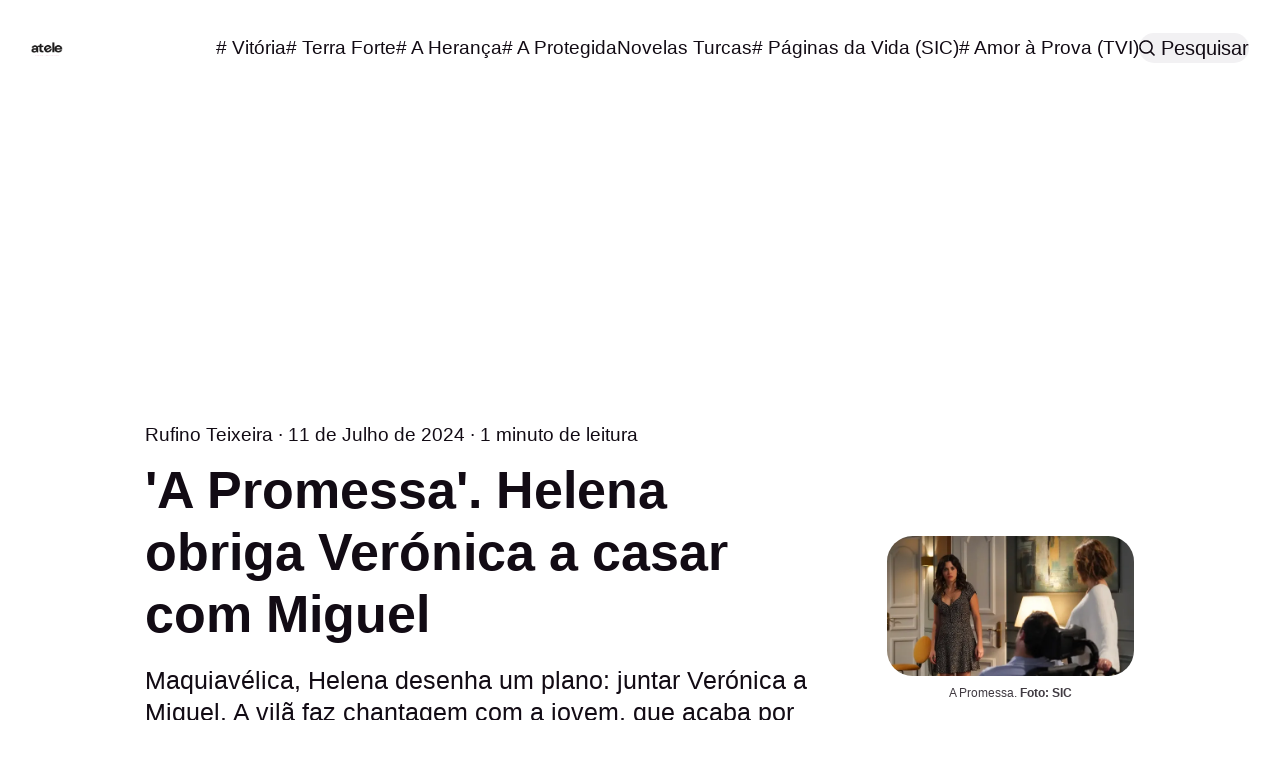

--- FILE ---
content_type: text/html; charset=utf-8
request_url: https://atele.pt/a-promessa-helena-obriga-veronica-a-casar-com-miguel/
body_size: 7583
content:
<!DOCTYPE html>
<html lang="pt">
	<head>
		<meta charset="utf-8">
		<meta http-equiv="X-UA-Compatible" content="IE=edge">
		<title>&#x27;A Promessa&#x27;. Helena obriga Verónica a casar com Miguel</title>
		<meta name="HandheldFriendly" content="True">
		<meta name="viewport" content="width=device-width, initial-scale=1">
				<link rel="stylesheet" type="text/css" href="https://atele.pt/assets/css/screen.css?v=7aa6ecbb4a">
		<link rel="stylesheet" type="text/css" href="https://atele.pt/assets/css/post.css?v=7aa6ecbb4a">
		<script>
		/* getContrast.js
   		––––––––––––––––––––––––––––––––––––––––––––––––––––
   		Website : vanillajstoolkit.com/helpers/getcontrast
   		Authors : Chris Ferdinandi & Brian Suda
   		License : MIT
   		–––––––––––––––––––––––––––––––––––––––––––––––––––– */
		function getContrastAccent(t){"use strict";return"#"===t.slice(0,1)&&(t=t.slice(1)),3===t.length&&(t=t.split("").map(function(t){return t+t}).join("")),128<=(299*parseInt(t.substr(0,2),16)+587*parseInt(t.substr(2,2),16)+114*parseInt(t.substr(4,2),16))/1e3?"is-light-accent":"is-dark-accent"}
		</script>
		
		
		<meta name="description" content="Maquiavélica, Helena desenha um plano: juntar Verónica a Miguel. A vilã faz chantagem com a jovem, que acaba por ceder.">
    <link rel="icon" href="https://atele.pt/content/images/size/w256h256/format/jpeg/2025/08/atele---2025.jpg" type="image/jpeg">
    <link rel="canonical" href="https://atele.pt/a-promessa-helena-obriga-veronica-a-casar-com-miguel/">
    <meta name="referrer" content="no-referrer-when-downgrade">
    
    <meta property="og:site_name" content="📺 aTele – Novelas Portuguesas e Turcas">
    <meta property="og:type" content="article">
    <meta property="og:title" content="&#x27;A Promessa&#x27;. Helena obriga Verónica a casar com Miguel">
    <meta property="og:description" content="Maquiavélica, Helena desenha um plano: juntar Verónica a Miguel. A vilã faz chantagem com a jovem, que acaba por ceder.">
    <meta property="og:url" content="https://atele.pt/a-promessa-helena-obriga-veronica-a-casar-com-miguel/">
    <meta property="og:image" content="https://atele.pt/content/images/size/w1200/2025/07/a-promessa-helena-veronica-miguel-1.png">
    <meta property="article:published_time" content="2024-07-11T04:00:00.000Z">
    <meta property="article:modified_time" content="2025-07-20T09:46:00.000Z">
    <meta property="article:tag" content="🔮 Antevisões">
    <meta property="article:tag" content="A Promessa">
    <meta property="article:tag" content="SIC">
    <meta property="article:tag" content="🇵🇹 Novelas Portuguesas">
    
    <meta property="article:publisher" content="https://www.facebook.com/atele.pt">
    <meta name="twitter:card" content="summary_large_image">
    <meta name="twitter:title" content="&#x27;A Promessa&#x27;. Helena obriga Verónica a casar com Miguel">
    <meta name="twitter:description" content="Maquiavélica, Helena desenha um plano: juntar Verónica a Miguel. A vilã faz chantagem com a jovem, que acaba por ceder.">
    <meta name="twitter:url" content="https://atele.pt/a-promessa-helena-obriga-veronica-a-casar-com-miguel/">
    <meta name="twitter:image" content="https://atele.pt/content/images/size/w1200/2025/07/a-promessa-helena-veronica-miguel-1.png">
    <meta name="twitter:label1" content="Written by">
    <meta name="twitter:data1" content="Rufino Teixeira">
    <meta name="twitter:label2" content="Filed under">
    <meta name="twitter:data2" content="🔮 Antevisões, A Promessa, SIC, 🇵🇹 Novelas Portuguesas">
    <meta name="twitter:site" content="@atelept">
    <meta property="og:image:width" content="1200">
    <meta property="og:image:height" content="675">
    
    <script type="application/ld+json">
{
    "@context": "https://schema.org",
    "@type": "Article",
    "publisher": {
        "@type": "Organization",
        "name": "📺 aTele – Novelas Portuguesas e Turcas",
        "url": "https://atele.pt/",
        "logo": {
            "@type": "ImageObject",
            "url": "https://atele.pt/content/images/2025/08/2.png",
            "width": 60,
            "height": 60
        }
    },
    "author": {
        "@type": "Person",
        "name": "Rufino Teixeira",
        "image": {
            "@type": "ImageObject",
            "url": "https://www.gravatar.com/avatar/5c68e9f10b13d16d3b97025c367682f7?s=250&r=x&d=mp",
            "width": 250,
            "height": 250
        },
        "url": "https://atele.pt/author/rufino/",
        "sameAs": []
    },
    "headline": "&#x27;A Promessa&#x27;. Helena obriga Verónica a casar com Miguel",
    "url": "https://atele.pt/a-promessa-helena-obriga-veronica-a-casar-com-miguel/",
    "datePublished": "2024-07-11T04:00:00.000Z",
    "dateModified": "2025-07-20T09:46:00.000Z",
    "image": {
        "@type": "ImageObject",
        "url": "https://atele.pt/content/images/size/w1200/2025/07/a-promessa-helena-veronica-miguel-1.png",
        "width": 1200,
        "height": 675
    },
    "keywords": "🔮 Antevisões, A Promessa, SIC, 🇵🇹 Novelas Portuguesas",
    "description": "Maquiavélica, Helena desenha um plano: juntar Verónica a Miguel. A vilã faz chantagem com a jovem, que acaba por ceder.",
    "mainEntityOfPage": "https://atele.pt/a-promessa-helena-obriga-veronica-a-casar-com-miguel/"
}
    </script>

    <meta name="generator" content="Ghost 6.13">
    <link rel="alternate" type="application/rss+xml" title="📺 aTele – Novelas Portuguesas e Turcas" href="https://atele.pt/rss/">
    <script defer src="https://cdn.jsdelivr.net/ghost/portal@~2.56/umd/portal.min.js" data-i18n="true" data-ghost="https://atele.pt/" data-key="98fa7b353635f2b05bf4cf98a1" data-api="https://atele.ghost.io/ghost/api/content/" data-locale="pt" crossorigin="anonymous"></script><style id="gh-members-styles">.gh-post-upgrade-cta-content,
.gh-post-upgrade-cta {
    display: flex;
    flex-direction: column;
    align-items: center;
    font-family: -apple-system, BlinkMacSystemFont, 'Segoe UI', Roboto, Oxygen, Ubuntu, Cantarell, 'Open Sans', 'Helvetica Neue', sans-serif;
    text-align: center;
    width: 100%;
    color: #ffffff;
    font-size: 16px;
}

.gh-post-upgrade-cta-content {
    border-radius: 8px;
    padding: 40px 4vw;
}

.gh-post-upgrade-cta h2 {
    color: #ffffff;
    font-size: 28px;
    letter-spacing: -0.2px;
    margin: 0;
    padding: 0;
}

.gh-post-upgrade-cta p {
    margin: 20px 0 0;
    padding: 0;
}

.gh-post-upgrade-cta small {
    font-size: 16px;
    letter-spacing: -0.2px;
}

.gh-post-upgrade-cta a {
    color: #ffffff;
    cursor: pointer;
    font-weight: 500;
    box-shadow: none;
    text-decoration: underline;
}

.gh-post-upgrade-cta a:hover {
    color: #ffffff;
    opacity: 0.8;
    box-shadow: none;
    text-decoration: underline;
}

.gh-post-upgrade-cta a.gh-btn {
    display: block;
    background: #ffffff;
    text-decoration: none;
    margin: 28px 0 0;
    padding: 8px 18px;
    border-radius: 4px;
    font-size: 16px;
    font-weight: 600;
}

.gh-post-upgrade-cta a.gh-btn:hover {
    opacity: 0.92;
}</style>
    <script defer src="https://cdn.jsdelivr.net/ghost/sodo-search@~1.8/umd/sodo-search.min.js" data-key="98fa7b353635f2b05bf4cf98a1" data-styles="https://cdn.jsdelivr.net/ghost/sodo-search@~1.8/umd/main.css" data-sodo-search="https://atele.ghost.io/" data-locale="pt" crossorigin="anonymous"></script>
    
    <link href="https://atele.pt/webmentions/receive/" rel="webmention">
    <script defer src="/public/cards.min.js?v=7aa6ecbb4a"></script>
    <link rel="stylesheet" type="text/css" href="/public/cards.min.css?v=7aa6ecbb4a">
    <script defer src="/public/ghost-stats.min.js?v=7aa6ecbb4a" data-stringify-payload="false" data-datasource="analytics_events" data-storage="localStorage" data-host="https://atele.pt/.ghost/analytics/api/v1/page_hit"  tb_site_uuid="2163e776-4c1e-406d-a12e-ede6ee1a422b" tb_post_uuid="9d8bcc4f-b2ca-4475-92fe-c92193347794" tb_post_type="post" tb_member_uuid="undefined" tb_member_status="undefined"></script><style>:root {--ghost-accent-color: #C2185B;}</style>
    <link rel="alternate" type="application/rss+xml" title="RSS Feed" href="{{@site.url}}/rss/">
<!-- Google tag (gtag.js) -->
<script async src="https://www.googletagmanager.com/gtag/js?id=G-Z84L3YE2R4"></script>
<script>
  window.dataLayer = window.dataLayer || [];
  function gtag(){dataLayer.push(arguments);}
  gtag('js', new Date());

  gtag('config', 'G-Z84L3YE2R4');
</script>


<script async src="https://pagead2.googlesyndication.com/pagead/js/adsbygoogle.js?client=ca-pub-8310691012406713"
     crossorigin="anonymous"></script>

<!-- Default Consent Mode config -->
<script>
    window.dataLayer = window.dataLayer || [];
    function gtag(){dataLayer.push(arguments);}
    (function(){
        gtag('consent', 'default', {
            'ad_storage': 'granted',
            'analytics_storage': 'granted',
            'functionality_storage': 'granted',
            'personalization_storage': 'granted',
            'security_storage': 'granted',
            'ad_user_data': 'granted',
            'ad_personalization': 'granted',
            'wait_for_update': 1500
        });
        gtag('consent', 'default', {
            'region': ['AT', 'BE', 'BG', 'HR', 'CY', 'CZ', 'DK', 'EE', 'FI', 'FR', 'DE', 'GR', 'HU', 'IS', 'IE', 'IT', 'LV', 'LI', 'LT', 'LU', 'MT', 'NL', 'NO', 'PL', 'PT', 'RO', 'SK', 'SI', 'ES', 'SE', 'GB', 'CH'],
            'ad_storage': 'denied',
            'analytics_storage': 'denied',
            'functionality_storage': 'denied',
            'personalization_storage': 'denied',
            'security_storage': 'denied',
            'ad_user_data': 'denied',
            'ad_personalization': 'denied',
            'wait_for_update': 1500
        });
        gtag('set', 'ads_data_redaction', true);
        gtag('set', 'url_passthrough', false);
        const s={adStorage:{storageName:"ad_storage",serialNumber:0},analyticsStorage:{storageName:"analytics_storage",serialNumber:1},functionalityStorage:{storageName:"functionality_storage",serialNumber:2},personalizationStorage:{storageName:"personalization_storage",serialNumber:3},securityStorage:{storageName:"security_storage",serialNumber:4},adUserData:{storageName:"ad_user_data",serialNumber:5},adPersonalization:{storageName:"ad_personalization",serialNumber:6}};let c=localStorage.getItem("__lxG__consent__v2");if(c){c=JSON.parse(c);if(c&&c.cls_val)c=c.cls_val;if(c)c=c.split("|");if(c&&c.length&&typeof c[14]!==undefined){c=c[14].split("").map(e=>e-0);if(c.length){let t={};Object.values(s).sort((e,t)=>e.serialNumber-t.serialNumber).forEach(e=>{t[e.storageName]=c[e.serialNumber]?"granted":"denied"});gtag("consent","update",t)}}}
        if(Math.random() < 0.05) {if (window.dataLayer && (window.dataLayer.some(e => e[0] === 'js' && e[1] instanceof Date) || window.dataLayer.some(e => e['event'] === 'gtm.js' && e['gtm.start'] == true ))) {document.head.appendChild(document.createElement('img')).src = "//clickiocdn.com/utr/gtag/?sid=237311";}}
    })();
</script>
		<style>:root {--about-bg-color: radial-gradient(circle, rgba(255,168,240,1) 30%, rgba(193,192,254,1) 100%);}</style>
		
	</head>
	<body class="post-template tag-antevisoes tag-a-promessa-sic tag-sic tag-novelas">
		<script>!function(){"use strict";const t=document.body,e=getComputedStyle(t).getPropertyValue("--ghost-accent-color").trim();e&&t.classList.add(getContrastAccent(e))}();</script>
		<header class="header-section g-grid-template g-child-full">
	<div class="header-wrap">
		<div class="header-logo g-logo is-header">	<a href="https://atele.pt"><img src="https://atele.pt/content/images/2025/08/2.png" alt="📺 aTele – Novelas Portuguesas e Turcas home"></a>
</div>
		<div class="header-content">
			<input class="header-toggle" id="toggle" type="checkbox">
			<label for="toggle">
				<span>
					<span class="bar"></span>
					<span class="bar"></span>
					<span class="bar"></span>
				</span>
			</label>
			<span class="header-search is-mobile" data-ghost-search><svg role="img" viewBox="0 0 24 24" xmlns="http://www.w3.org/2000/svg"><path d="M16.877 18.456l5.01 5.011c.208.197.484.308.771.308a1.118 1.118 0 00.809-1.888l-5.011-5.01c3.233-4.022 2.983-9.923-.746-13.654l-.291-.29a.403.403 0 00-.095-.075C13.307-.77 7.095-.649 3.223 3.223c-3.997 3.998-3.997 10.489 0 14.485 3.731 3.731 9.633 3.981 13.654.748zm-.784-13.617a7.96 7.96 0 010 11.254 7.961 7.961 0 01-11.253 0 7.96 7.96 0 010-11.254 7.961 7.961 0 0111.253 0z"/></svg></span>
		<nav class="header-nav"><ul>
	<li class="g-font-xs"><a href="https://atele.pt/tag/vitoria-sic/"># Vitória</a></li>
	<li class="g-font-xs"><a href="https://atele.pt/tag/terra-forte-tvi/"># Terra Forte</a></li>
	<li class="g-font-xs"><a href="https://atele.pt/tag/a-heranca-sic/"># A Herança</a></li>
	<li class="g-font-xs"><a href="https://atele.pt/tag/a-protegida-tvi/"># A Protegida</a></li>
	<li class="g-font-xs"><a href="https://atele.pt/tag/novelas-turcas/">Novelas Turcas</a></li>
	<li class="g-font-xs"><a href="https://atele.pt/tag/a-promessa-sic/"># Páginas da Vida (SIC)</a></li>
	<li class="g-font-xs"><a href="https://atele.pt/tag/amor-a-prova-tvi/"># Amor à Prova (TVI)</a></li>
	
	<li class="header-search is-desktop" data-ghost-search><svg role="img" viewBox="0 0 24 24" xmlns="http://www.w3.org/2000/svg"><path d="M16.877 18.456l5.01 5.011c.208.197.484.308.771.308a1.118 1.118 0 00.809-1.888l-5.011-5.01c3.233-4.022 2.983-9.923-.746-13.654l-.291-.29a.403.403 0 00-.095-.075C13.307-.77 7.095-.649 3.223 3.223c-3.997 3.998-3.997 10.489 0 14.485 3.731 3.731 9.633 3.981 13.654.748zm-.784-13.617a7.96 7.96 0 010 11.254 7.961 7.961 0 01-11.253 0 7.96 7.96 0 010-11.254 7.961 7.961 0 0111.253 0z"/></svg> Pesquisar</li>
</ul>
<ul></ul>
</nav>
	</div>
</div>
</header>		<main class="g-grid-template g-parent-full g-child-site">
				<progress class="post-progress"></progress>
<article class="post-section g-grid-template g-parent-full g-child-wide">
	<div class="hero-section is-left-template  is-row g-grid">
	<div class="g-content">
		<div>
			<small class="hero-meta g-label g-font-xs">
			<a href="/author/rufino/">Rufino Teixeira</a> ∙ 11 de Julho de 2024 ∙ 1 minuto de leitura
			</small>
			<h1 class="g-font-xxl">&#x27;A Promessa&#x27;. Helena obriga Verónica a casar com Miguel</h1>
		</div>
		<p class="hero-excerpt g-font-m">Maquiavélica, Helena desenha um plano: juntar Verónica a Miguel. A vilã faz chantagem com a jovem, que acaba por ceder.</p>
		<div class="hero-tags g-font-xs">
			Etiquetas:
			<a href="/tag/antevisoes/">🔮 Antevisões</a>, 
			<a href="/tag/a-promessa-sic/">A Promessa</a>, 
			<a href="/tag/sic/">SIC</a>, 
			<a href="/tag/novelas/">🇵🇹 Novelas Portuguesas</a>
		</div>
	</div>
	<figure class="hero-image">
		<div class="g-img">
			<picture>
	<source srcset="/content/images/size/w300/format/webp/2025/07/a-promessa-helena-veronica-miguel-1.png 300w,
					/content/images/size/w600/format/webp/2025/07/a-promessa-helena-veronica-miguel-1.png 600w"
	sizes="(max-width:480px) 300px, 600px"
	type="image/webp">
	<img srcset="/content/images/size/w300/2025/07/a-promessa-helena-veronica-miguel-1.png 300w,
				 /content/images/size/w600/2025/07/a-promessa-helena-veronica-miguel-1.png 600w"
	sizes="(max-width:480px) 300px, 600px"
	src="/content/images/size/w600/2025/07/a-promessa-helena-veronica-miguel-1.png"
	alt="&#x27;A Promessa&#x27;. Helena obriga Verónica a casar com Miguel">
	</picture>					</div>
		<figcaption><span style="white-space: pre-wrap;">A Promessa. </span><b><strong style="white-space: pre-wrap;">Foto: SIC</strong></b></figcaption>
	</figure>
</div>	<div class="post-content g-grid-template g-parent-full g-child-regular">
		<p>Apesar de se ter feito comovida com a notícia de que iria ser avó, Helena tem sempre uma arma na manga. Entretanto, Verónica conversa com a avó, que insiste que ela mantenha o pacto de casar com Miguel: "<em>Pensa comigo, o rapaz pode ser um mono, mas é um Fontes Morais... preferes perder tudo?</em>" A neta responde: "<em>Tu não podes estar a falar a sério, ele precisa de ajuda para se vestir, para comer, para tomar banho! O Tomás é que é o pai desta coisa que tenho aqui dentro e ela vai obrigar-me a ficar com o aleijado?! Prefiro mil 'Tomáses' rebeldes do que aquele 'def'!</em>", diz a jovem.</p><p>Mais tarde, Helena chama Verónica. A patroa tem na sua posse um vídeo comprometedor e usa-o para fazer chantagem. "<em>Presumo que vieste dizer-me que reconsideraste e que vais casar com o Miguel...</em>" A jovem hesita e, derrotada, responde: "<em>Sim, eu caso com o seu sobrinho!</em>" A patroa afirma: "<em>Sabia que ias fazer a coisa certa. Vais casar com um Fontes Morais, devias agradecer-me. Até assinares o contrato de casamento, este vídeo continua do meu lado.</em>" </p>
		<div class="post-share">
	<div>
		<a href="https://x.com/intent/tweet?text='A%20Promessa'.%20Helena%20obriga%20Ver%C3%B3nica%20a%20casar%20com%20Miguel&amp;url=https://atele.pt/a-promessa-helena-obriga-veronica-a-casar-com-miguel/" target="_blank" rel="noopener" aria-label="Share on X"><svg role="img" viewBox="0 0 24 24" xmlns="http://www.w3.org/2000/svg"><path d="M18.901 1.153h3.68l-8.04 9.19L24 22.846h-7.406l-5.8-7.584-6.638 7.584H.474l8.6-9.83L0 1.154h7.594l5.243 6.932ZM17.61 20.644h2.039L6.486 3.24H4.298Z"/></svg></a>
		<a href="https://www.facebook.com/sharer/sharer.php?u=https://atele.pt/a-promessa-helena-obriga-veronica-a-casar-com-miguel/" target="_blank" rel="noopener" aria-label="Share on Facebook"><svg role="img" viewBox="0 0 24 24" xmlns="http://www.w3.org/2000/svg"><path d="M23.9981 11.9991C23.9981 5.37216 18.626 0 11.9991 0C5.37216 0 0 5.37216 0 11.9991C0 17.9882 4.38789 22.9522 10.1242 23.8524V15.4676H7.07758V11.9991H10.1242V9.35553C10.1242 6.34826 11.9156 4.68714 14.6564 4.68714C15.9692 4.68714 17.3424 4.92149 17.3424 4.92149V7.87439H15.8294C14.3388 7.87439 13.8739 8.79933 13.8739 9.74824V11.9991H17.2018L16.6698 15.4676H13.8739V23.8524C19.6103 22.9522 23.9981 17.9882 23.9981 11.9991Z"/></svg></a>
		<a href="https://www.linkedin.com/shareArticle?mini=true&amp;title='A%20Promessa'.%20Helena%20obriga%20Ver%C3%B3nica%20a%20casar%20com%20Miguel&amp;url=https://atele.pt/a-promessa-helena-obriga-veronica-a-casar-com-miguel/" target="_blank" rel="noopener" aria-label="Share on Linkedin"><svg role="img" viewBox="0 0 24 24" xmlns="http://www.w3.org/2000/svg"><path d="M20.447 20.452h-3.554v-5.569c0-1.328-.027-3.037-1.852-3.037-1.853 0-2.136 1.445-2.136 2.939v5.667H9.351V9h3.414v1.561h.046c.477-.9 1.637-1.85 3.37-1.85 3.601 0 4.267 2.37 4.267 5.455v6.286zM5.337 7.433c-1.144 0-2.063-.926-2.063-2.065 0-1.138.92-2.063 2.063-2.063 1.14 0 2.064.925 2.064 2.063 0 1.139-.925 2.065-2.064 2.065zm1.782 13.019H3.555V9h3.564v11.452zM22.225 0H1.771C.792 0 0 .774 0 1.729v20.542C0 23.227.792 24 1.771 24h20.451C23.2 24 24 23.227 24 22.271V1.729C24 .774 23.2 0 22.222 0h.003z"/></svg></a>
		<a href="javascript:" class="is-link" data-clipboard-target="#copy-link" aria-label="Copy link"><svg role="img" viewBox="0 0 33 24" xmlns="http://www.w3.org/2000/svg"><path d="M27.3999996,13.4004128 L21.7999996,13.4004128 L21.7999996,19 L18.9999996,19 L18.9999996,13.4004128 L13.3999996,13.4004128 L13.3999996,10.6006192 L18.9999996,10.6006192 L18.9999996,5 L21.7999996,5 L21.7999996,10.6006192 L27.3999996,10.6006192 L27.3999996,13.4004128 Z M12,20.87 C7.101,20.87 3.13,16.898 3.13,12 C3.13,7.102 7.101,3.13 12,3.13 C12.091,3.13 12.181,3.139 12.272,3.142 C9.866,5.336 8.347,8.487 8.347,12 C8.347,15.512 9.866,18.662 12.271,20.857 C12.18,20.859 12.091,20.87 12,20.87 Z M20.347,0 C18.882,0 17.484,0.276 16.186,0.756 C14.882,0.271 13.473,0 12,0 C5.372,0 0,5.373 0,12 C0,18.628 5.372,24 12,24 C13.471,24 14.878,23.726 16.181,23.242 C17.481,23.724 18.88,24 20.347,24 C26.975,24 32.347,18.628 32.347,12 C32.347,5.373 26.975,0 20.347,0 Z"/></svg></a>
		<small class="g-font-xxxs">A ligação foi copiada!</small>
	</div>
	<input type="text" value="https://atele.pt/a-promessa-helena-obriga-veronica-a-casar-com-miguel/" id="copy-link" aria-label="Copy link input">
</div>			</div>
</article>
<aside class="navigation-section g-grid-template g-parent-full g-child-wide">
	<div class="navigation-wrap g-grid">
		<div class="is-newer">
			<div>
				<small class="g-label g-font-xs">Artigo mais recente</small>
				<a href="/senhora-do-mar-joana-expulsa-a-mae-de-casa-ao-saber-que-esta-deixou-alex-ver-julia/" class="post tag-antevisoes tag-senhora-do-mar tag-sic tag-novelas"><div class="navigation-img g-img g-orientation is-square"><picture>
	<source srcset="/content/images/size/w150/format/webp/2025/07/joana-senhora-do-mar-1.jpeg 150w"
	sizes="150px"
	type="image/webp">
	<img srcset="/content/images/size/w150/2025/07/joana-senhora-do-mar-1.jpeg 150w"
	sizes="150px"
	src="/content/images/size/w150/2025/07/joana-senhora-do-mar-1.jpeg"
	loading="lazy"
	alt="">
</picture></div><h3 class="navigation-title g-font-m">&#x27;Senhora do Mar&#x27;. Joana expulsa a mãe de casa ao saber que esta deixou Alex ver Júlia</h3></a>
			</div>
		</div>
		<div class="is-older">
			<div>
				<small class="g-label g-font-xs">Artigo mais antigo</small>
				<a href="/senhora-do-mar-lurdes-beija-namorado-mae/" class="post tag-antevisoes tag-senhora-do-mar tag-sic tag-novelas"><div class="navigation-img g-img g-orientation is-square"><picture>
	<source srcset="/content/images/size/w150/format/webp/2025/07/senhora-do-mar-lurdes-michael-1.jpg 150w"
	sizes="150px"
	type="image/webp">
	<img srcset="/content/images/size/w150/2025/07/senhora-do-mar-lurdes-michael-1.jpg 150w"
	sizes="150px"
	src="/content/images/size/w150/2025/07/senhora-do-mar-lurdes-michael-1.jpg"
	loading="lazy"
	alt="">
</picture></div><h3 class="navigation-title g-font-m">‘Senhora do Mar’: Lurdes beija o namorado da mãe - o momento inesperado que muda tudo</h3></a>
			</div>
		</div>
	</div>
</aside><div class="related-section loop-section g-grid-template g-parent-full g-child-wide">
	<small class="g-label g-font-xs">Também podes gostar</small>
	<div class="loop-wrap g-grid">
		<article class="item" style="order:1">
	<div class="item-img-wrap">
		<div class="g-primary-tag g-font-xxxs">
			<div>
				<a href="/tag/antevisoes/" class="item-tags">🔮 Antevisões</a>
			</div>
		</div>
		<a href="/filha-claudia-choque-tia-trissomia-a-heranca/" class="item-img g-img g-orientation  is-landscape"><picture>
	<source srcset="/content/images/size/w300/format/webp/2026/01/A-Heran--a.jpg 300w,
					/content/images/size/w600/format/webp/2026/01/A-Heran--a.jpg 600w"
	sizes="(max-width:480px) 300px, 600px"
	type="image/webp">
	<img srcset="/content/images/size/w300/2026/01/A-Heran--a.jpg 300w,
				 /content/images/size/w600/2026/01/A-Heran--a.jpg 600w"
	sizes="(max-width:480px) 300px, 600px"
	src="/content/images/size/w600/2026/01/A-Heran--a.jpg"
	loading="lazy"
	alt="Filha de Cláudia fica em choque ao descobrir que a tia lhe escondeu um segredo em ‘A Herança’">
	</picture></a>
	</div>
	<div class="g-content">
		<div class="g-meta g-font-xxs">
		<a href="/author/rufino/">Rufino Teixeira</a>
</div>		<h2 class="g-font-s"><a href="/filha-claudia-choque-tia-trissomia-a-heranca/">Filha de Cláudia fica em choque ao descobrir que a tia lhe escondeu um segredo em ‘A Herança’</a></h2>
	</div>
</article>		<article class="item" style="order:2">
	<div class="item-img-wrap">
		<div class="g-primary-tag g-font-xxxs">
			<div>
				<a href="/tag/antevisoes/" class="item-tags">🔮 Antevisões</a>
			</div>
		</div>
		<a href="/amor-a-prova-cris-zaragata-detencao/" class="item-img g-img g-orientation  is-landscape"><picture>
	<source srcset="/content/images/size/w300/format/webp/2026/01/Amor----Prova-1.jpg 300w,
					/content/images/size/w600/format/webp/2026/01/Amor----Prova-1.jpg 600w"
	sizes="(max-width:480px) 300px, 600px"
	type="image/webp">
	<img srcset="/content/images/size/w300/2026/01/Amor----Prova-1.jpg 300w,
				 /content/images/size/w600/2026/01/Amor----Prova-1.jpg 600w"
	sizes="(max-width:480px) 300px, 600px"
	src="/content/images/size/w600/2026/01/Amor----Prova-1.jpg"
	loading="lazy"
	alt="‘Amor à Prova’: Cris envolve-se numa violenta zaragata e acaba detido">
	</picture></a>
	</div>
	<div class="g-content">
		<div class="g-meta g-font-xxs">
		<a href="/author/rufino/">Rufino Teixeira</a>
</div>		<h2 class="g-font-s"><a href="/amor-a-prova-cris-zaragata-detencao/">‘Amor à Prova’: Cris envolve-se numa violenta zaragata e acaba detido</a></h2>
	</div>
</article>		<article class="item" style="order:3">
	<div class="item-img-wrap">
		<div class="g-primary-tag g-font-xxxs">
			<div>
				<a href="/tag/antevisoes/" class="item-tags">🔮 Antevisões</a>
			</div>
		</div>
		<a href="/margarida-confessa-segredo-casamento-vitoria-sic/" class="item-img g-img g-orientation  is-landscape"><picture>
	<source srcset="/content/images/size/w300/format/webp/2026/01/Vit--ria-3.jpg 300w,
					/content/images/size/w600/format/webp/2026/01/Vit--ria-3.jpg 600w"
	sizes="(max-width:480px) 300px, 600px"
	type="image/webp">
	<img srcset="/content/images/size/w300/2026/01/Vit--ria-3.jpg 300w,
				 /content/images/size/w600/2026/01/Vit--ria-3.jpg 600w"
	sizes="(max-width:480px) 300px, 600px"
	src="/content/images/size/w600/2026/01/Vit--ria-3.jpg"
	loading="lazy"
	alt="Margarida confessa segredo chocante e deixa a família em choque em ‘Vitória’">
	</picture></a>
	</div>
	<div class="g-content">
		<div class="g-meta g-font-xxs">
		<a href="/author/rufino/">Rufino Teixeira</a>
</div>		<h2 class="g-font-s"><a href="/margarida-confessa-segredo-casamento-vitoria-sic/">Margarida confessa segredo chocante e deixa a família em choque em ‘Vitória’</a></h2>
	</div>
</article>	</div>
</div>
		</main>
		<footer class="footer-section g-grid-template g-parent-full g-child-wide">
	<div class="footer-wrap">
		<div class="footer-content">
			<div class="footer-logo g-logo is-footer">	<a href="https://atele.pt"><img src="https://atele.pt/content/images/2025/08/2.png" alt="📺 aTele – Novelas Portuguesas e Turcas home"></a>
</div>
			<ul class="footer-social">
				<li><a href="https://www.facebook.com/atele.pt" target="_blank" rel="noopener" aria-label="link Facebook"><svg role="img" viewBox="0 0 24 24" xmlns="http://www.w3.org/2000/svg"><path d="M23.9981 11.9991C23.9981 5.37216 18.626 0 11.9991 0C5.37216 0 0 5.37216 0 11.9991C0 17.9882 4.38789 22.9522 10.1242 23.8524V15.4676H7.07758V11.9991H10.1242V9.35553C10.1242 6.34826 11.9156 4.68714 14.6564 4.68714C15.9692 4.68714 17.3424 4.92149 17.3424 4.92149V7.87439H15.8294C14.3388 7.87439 13.8739 8.79933 13.8739 9.74824V11.9991H17.2018L16.6698 15.4676H13.8739V23.8524C19.6103 22.9522 23.9981 17.9882 23.9981 11.9991Z"/></svg></a></li>
				<li><a href="https://x.com/atelept" target="_blank" rel="noopener" aria-label="link X"><svg role="img" viewBox="0 0 24 24" xmlns="http://www.w3.org/2000/svg"><path d="M18.901 1.153h3.68l-8.04 9.19L24 22.846h-7.406l-5.8-7.584-6.638 7.584H.474l8.6-9.83L0 1.154h7.594l5.243 6.932ZM17.61 20.644h2.039L6.486 3.24H4.298Z"/></svg></a></li>
							</ul>
		</div>
		<ul class="footer-columns">
		</ul>
	</div>
	<div class="g-font-xxxs">
		&copy; 2026 <a href="https://atele.pt"> 📺 aTele – Novelas Portuguesas e Turcas</a>. Publicado com <a href="https://ghost.org" target="_blank" rel="noopener noreferrer">Ghost</a> e <a href="https://fueko.net" target="_blank" rel="noopener">Eihei</a>.
	</div>
</footer>		<script src="https://atele.pt/assets/js/global.js?v=7aa6ecbb4a"></script>
		<script defer src="https://atele.pt/assets/js/post.js?v=7aa6ecbb4a"></script>
		
		
	</body>
</html>

--- FILE ---
content_type: text/html; charset=utf-8
request_url: https://www.google.com/recaptcha/api2/aframe
body_size: 266
content:
<!DOCTYPE HTML><html><head><meta http-equiv="content-type" content="text/html; charset=UTF-8"></head><body><script nonce="TinNIDavIsxopJZW_rc6LA">/** Anti-fraud and anti-abuse applications only. See google.com/recaptcha */ try{var clients={'sodar':'https://pagead2.googlesyndication.com/pagead/sodar?'};window.addEventListener("message",function(a){try{if(a.source===window.parent){var b=JSON.parse(a.data);var c=clients[b['id']];if(c){var d=document.createElement('img');d.src=c+b['params']+'&rc='+(localStorage.getItem("rc::a")?sessionStorage.getItem("rc::b"):"");window.document.body.appendChild(d);sessionStorage.setItem("rc::e",parseInt(sessionStorage.getItem("rc::e")||0)+1);localStorage.setItem("rc::h",'1769152388277');}}}catch(b){}});window.parent.postMessage("_grecaptcha_ready", "*");}catch(b){}</script></body></html>

--- FILE ---
content_type: text/css; charset=UTF-8
request_url: https://atele.pt/assets/css/screen.css?v=7aa6ecbb4a
body_size: 10028
content:
/* //////////////////////////////////////////////////////////////////////////

   Eihei 1.1.4, CSS Part I

   //////////////////////////////////////////////////////////////////////////
    
   I. Customize
   |
   ├─ Global settings
   ├─ Fonts
   ├─ Colors
   ├─ Light version
   ├─ Dark version
   └─ Secondary logo

   II. 3rd party scripts
   |
   ├─ Normalize.css
   ├─ lightense-images.js
   └─ Progress bar

   III. Theme
   |
   ├─ 1.Global
   ├─ 2.Header
   ├─ 3.Hero
   ├─ 4.Featured & Collection
   ├─ 5.About
   ├─ 6.Subscribe
   ├─ 7.Loop
   ├─ 8.Spotlight
   ├─ 9.Pagination
   ├─ 10.Related
   ├─ 11.Author & Tag page
   ├─ 12.Footer
   ├─ 13.Error page
   └─ 14.Signup, Signin & Contact page
   
   
   //////////////////////////////////////////////////////////////////////////

   I. Customize

   ////////////////////////////////////////////////////////////////////////// */

:root {

   /* Global settings
   –––––––––––––––––––––––––––––––––––––––––––––––––––– */ 

   /* Logo */
   --height-logo-header: 32px;
   --height-logo-footer: 32px;
   --height-logo-mobile-header: 30px;
   --height-logo-mobile-footer: 30px;

   /* Gap */
   --grid-gap: 3.8vw;
   --site-gap: clamp(20px, 1.4vw + 13px, 40px);
   --item-gap: clamp(12px, .3vw + 10.7px, 16px);

   /* Radius */
   --radius: .5vw;

   /* Switch */
   --switch-size: 48px;

   /* Cover opacity */
   --opacity-cover: 40%;

   /* Content */
   --site-width: 1840px;
   --ultra-width: 1700px;
   --wide-width: 1180px;
   --regular-width: 760px;

   --full: minmax(var(--site-gap), 1fr);
   --site: minmax(0, calc((var(--site-width) - var(--wide-width)) / 2));
   --ultra: minmax(0, calc((var(--ultra-width) - var(--wide-width)) / 2));
   --wide: minmax(0, calc((var(--wide-width) - var(--regular-width)) / 2));
   --regular: min(var(--regular-width), 100% - var(--site-gap) * 2);
   
   --grid-template-columns: [full-start] var(--full) [site-start] var(--site) [wide-start] var(--wide) [regular-start] var(--regular) [regular-end] var(--wide) [wide-end] var(--site) [site-end] var(--full) [full-end];
   --grid-template-featured: [full-start] var(--full) [ultra-start] var(--ultra) [wide-start] var(--wide) [regular-start] var(--regular) [regular-end] var(--wide) [wide-end] var(--ultra) [ultra-end] var(--full) [full-end];

   /* Fonts
   –––––––––––––––––––––––––––––––––––––––––––––––––––– */
   --font-family-general: -apple-system, BlinkMacSystemFont, 'Segoe UI', Roboto, Oxygen, Ubuntu, Cantarell, 'Fira Sans', 'Droid Sans', 'Helvetica Neue', sans-serif;
   --font-weight-general-regular: 400;
   --font-weight-general-bold: 700;

   --font-family-one: var(--gh-font-heading, var(--font-family-general));
   --font-weight-one-regular: var(--font-weight-general-regular);
   --font-weight-one-bold: var(--font-weight-general-bold);

   --font-family-two: var(--gh-font-body, var(--font-family-general));
   --font-weight-two-regular: var(--font-weight-general-regular);
   --font-weight-two-bold: var(--font-weight-general-bold);

   --font-family-post-content: var(--gh-font-body, var(--font-family-general));
   --font-weight-post-content-regular: var(--font-weight-general-regular);
   --font-weight-post-content-bold: var(--font-weight-general-bold);

   /* Light version
   –––––––––––––––––––––––––––––––––––––––––––––––––––– */
   --color-font-one: #120b14;
   --color-font-two: #f8f6f5;
   --color-font-black: #120b14;
   --color-font-white: #fff;
   --color-one: #120b14;
   --color-two: #f2f1f3;
   --color-three: #e6e6ea;
   --color-body: #fff;
   --color-border: #ededed;
   --ghost-accent-color: #ff4d82;
}

body {
/* Fonts size
   –––––––––––––––––––––––––––––––––––––––––––––––––––– */
   --font-size-xxxxl: clamp(9rem var(--font-scale, + 0rem), 3.5vw + 7.3rem var(--font-scale, + 0rem), 14rem var(--font-scale, + 0rem));
   --font-size-xxxl: clamp(7rem var(--font-scale, + 0rem), 2.1vw + 6rem var(--font-scale, + 0rem), 10rem var(--font-scale, + 0rem));
   --font-size-xxl: clamp(3.2rem var(--font-scale, + 0rem), 2.5vw + 2rem var(--font-scale, + 0rem), 6.8rem var(--font-scale, + 0rem));
   --font-size-xl: clamp(2.7rem var(--font-scale, + 0rem), 1.6vw + 1.9rem var(--font-scale, + 0rem), 5rem var(--font-scale, + 0rem));
   --font-size-l: clamp(2rem, 1.1vw + 1.5rem, 3.6rem);
   --font-size-m: clamp(2rem, .6vw + 1.7rem, 2.8rem);
   --font-size-s: clamp(1.8rem, .3vw + 1.6rem, 2.3rem);
   --font-size-xs: clamp(1.6rem, .3vw + 1.5rem, 2rem);
   --font-size-xxs: clamp(1.6rem, .1vw + 1.6rem, 1.7rem);
   --font-size-xxxs: clamp(1.2rem, .1vw + 1.1rem, 1.4rem);

   --font-size-button: clamp(1.8rem, .6vw + 1.5rem, 2.6rem);
   --font-size-logo: clamp(3.2rem var(--font-scale, + 0rem), .4vw + 3rem var(--font-scale, + 0rem), 3.8rem var(--font-scale, + 0rem));
   --font-size-input: clamp(1.6rem, .5vw + 1.4rem, 2.3rem);
   --font-size-post: clamp(1.8rem, .1vw + 1.7rem, 2rem);
}

/* Dark version
   –––––––––––––––––––––––––––––––––––––––––––––––––––– */
.dark-mode {
   --color-font-one: #fafafa;
   --color-font-two: #11131d;
   --color-font-black: #11131d;
   --color-font-white: #fafafa;
   --color-one: #fafafa;
   --color-two: #1c2028;
   --color-three: #1c1e27;
   --color-body: #11131d;
   --color-border: #2b2e36;
}

/* Auto dark version
   –––––––––––––––––––––––––––––––––––––––––––––––––––– */
@media (prefers-color-scheme:dark) {
   .auto-dark-mode {
      --color-font-one: #fafafa;
      --color-font-two: #11131d;
      --color-font-black: #11131d;
      --color-font-white: #fafafa;
      --color-one: #fafafa;
      --color-two: #1c2028;
      --color-three: #1c1e27;
      --color-body: #11131d;
      --color-border: #2b2e36;
   }

}

/* Secondary logo
   –––––––––––––––––––––––––––––––––––––––––––––––––––– */
@media (prefers-color-scheme:dark) {
   .auto-dark-mode a.is-dark + a {
      display: none;
   }
}

@media (prefers-color-scheme:light) {
   .auto-dark-mode a.is-dark {
      display: none;
   }
}

/* Ghost 'Custom Fonts' adjustment
   –––––––––––––––––––––––––––––––––––––––––––––––––––– */
body[class*='gh-font-heading'] {
   --font-weight-one-regular: 400;
   --font-weight-one-bold: 700;

   --font-scale: * 1;
   --letter-spacing: normal;
}

body[class*='gh-font-body'] {
   --font-weight-general-regular: 400;
   --font-weight-general-bold: 700;
   --font-weight-two-regular: 400;
   --font-weight-two-bold: 700;
   --font-weight-post-content-regular: 400;
   --font-weight-post-content-bold: 700;
}

/* RWD — Global settings
   –––––––––––––––––––––––––––––––––––––––––––––––––––– */
@media (max-width:1024px) {
   :root {
      --radius: 1vw;
   }

}

/* //////////////////////////////////////////////////////////////////////////

   II. 3rd party scripts

   ////////////////////////////////////////////////////////////////////////// */

/* Normalize.css
   –––––––––––––––––––––––––––––––––––––––––––––––––––– 
   Version : 8.0.1
   Website : necolas.github.io/normalize.css
   Repo    : github.com/necolas/normalize.css
   Author  : Nicolas Gallagher
   License : MIT
   –––––––––––––––––––––––––––––––––––––––––––––––––––– */
html{line-height:1.15;-webkit-text-size-adjust:100%}body{margin:0}h1{font-size:2em;margin:0.67em 0}hr{overflow:visible;box-sizing:content-box;height:0}pre{font-family:monospace,monospace;font-size:1em}abbr[title]{text-decoration:underline;text-decoration:underline dotted;border-bottom:none}b,strong{font-weight:bolder}code,kbd,samp{font-family:monospace,monospace;font-size:1em}small{font-size:80%}sub,sup{font-size:75%;line-height:0;position:relative;vertical-align:baseline}sub{bottom:-0.25em}sup{top:-0.5em}button,input,optgroup,select,textarea{font-family:inherit;font-size:100%;line-height:1.15;margin:0}button,input{overflow:visible}button,select{text-transform:none}button,[type="button"],[type="reset"],[type="submit"]{-webkit-appearance:button}button::-moz-focus-inner,[type="button"]::-moz-focus-inner,[type="reset"]::-moz-focus-inner,[type="submit"]::-moz-focus-inner{padding:0;border-style:none}button:-moz-focusring,[type="button"]:-moz-focusring,[type="reset"]:-moz-focusring,[type="submit"]:-moz-focusring{outline:1px dotted ButtonText}fieldset{padding:0.35em 0.75em 0.625em}legend{display:table;box-sizing:border-box;max-width:100%;padding:0;white-space:normal}progress{vertical-align:baseline}[type="number"]::-webkit-inner-spin-button,[type="number"]::-webkit-outer-spin-button{height:auto}[type="search"]{outline-offset:-2px;-webkit-appearance:textfield}[type="search"]::-webkit-search-decoration{-webkit-appearance:none}::-webkit-file-upload-button{font:inherit;-webkit-appearance:button}details{display:block}summary{display:list-item}

/* Custom settings for 'lightense-images.js' */
.lightense-backdrop{z-index:99998!important;background-color:var(--color-body)!important;-webkit-backdrop-filter:initial!important;backdrop-filter:initial!important}.lightense-wrap ~ br,.lightense-wrap ~ small{display:none}.lightense-wrap img{border-radius:0!important}

/* Custom settings for 'Progress bar' */
.post-progress{position:fixed;z-index:90;top:0;right:0;left:0;width:100%;height:8px;transition:opacity .15s ease-out .3s;border:none;outline:none;-webkit-appearance:none;-moz-appearance:none;appearance:none}.post-progress:not([value]){display:none}.post-progress,.post-progress[value]::-webkit-progress-bar{background-color:transparent}.post-progress[value]::-webkit-progress-value{background-color:var(--ghost-accent-color)}.post-progress[value]::-moz-progress-bar{background-color:var(--ghost-accent-color)}.post-progress[value='1']{opacity:0}

/* //////////////////////////////////////////////////////////////////////////

   III. Theme
   
   ////////////////////////////////////////////////////////////////////////// */

/* --------------------------------------------------------------------------
   1.Global
   -------------------------------------------------------------------------- */
html {
   font-size: 62.5%;
}

html,
body {
   -webkit-font-smoothing: antialiased;
   -moz-osx-font-smoothing: grayscale;
   -webkit-tap-highlight-color: transparent;
}

body {
   font-family: var(--gh-font-body, var(--font-family-general));
   font-size: 2rem;
   font-weight: var(--font-weight-general-regular);
   line-height: 1.5;
   word-wrap: break-word;
   word-break: break-word;
   color: var(--color-font-one);
   background-color: var(--color-body);
}

/* Typography
   –––––––––––––––––––––––––––––––––––––––––––––––––––– */
h1,h2,h3,h4,h5,h6,
input,
textarea,
blockquote {
   line-height: 1.3;
}

h1,h2,h3,h4,h5,h6 {
   font-family: var(--font-family-one);
   font-weight: var(--font-weight-one-bold);
   width: 100%;
}

/* Links
   –––––––––––––––––––––––––––––––––––––––––––––––––––– */
a {
   text-decoration: none;
   color: var(--color-font-one);
}

/* Input & textarea
   –––––––––––––––––––––––––––––––––––––––––––––––––––– */
input,
input:focus,
textarea {
   color: var(--color-font-one);
}

input,
textarea {
   font-family: var(--gh-font-body, var(--font-family-general));
   font-weight: var(--font-weight-general-regular);
   border: none;
   border-radius: 0;
   outline: none;
   background-color: transparent;
   box-shadow: none;
}

input::placeholder,
textarea::placeholder {
   transition: opacity .3s ease;
   opacity: 1;
   color: var(--color-font-one);
}

input:focus::placeholder,
textarea:focus::placeholder {
   opacity: .6;
}

/* Figcaption
   –––––––––––––––––––––––––––––––––––––––––––––––––––– */
figcaption {
   font-size: var(--font-size-xxxs);
   margin-top: 8px;
   opacity: .8;
}

figcaption a {
   text-decoration: underline;
}

/* Dynamic color
   –––––––––––––––––––––––––––––––––––––––––––––––––––– */
body .g-bg[class*=" tag-hash-color"][class*="-white-text "], 
body .g-bg[class*=" tag-hash-color"][class*="-white-text "] a,
body.is-dark-accent :is(.get-contrast, .get-contrast a, .g-btn) {
   color: var(--color-font-white);
}

body .g-bg[class*=" tag-hash-color"]:not([class*="-white-text "]), 
body .g-bg[class*=" tag-hash-color"]:not([class*="-white-text "]) a,
body.is-light-accent :is(.get-contrast, .get-contrast a, .g-btn) {
   color: var(--color-font-black);
}

/* Post content */
body.is-light-accent :is(.kg-card.kg-button-card .kg-btn, .kg-card.kg-product-card .kg-product-card-button) {
   color: var(--color-font-black);
}

body.is-light-accent .kg-card.kg-audio-card .kg-audio-thumbnail svg {
   fill: var(--color-font-black);
}

/* Logo
   –––––––––––––––––––––––––––––––––––––––––––––––––––– */
.g-logo {
   line-height: 0;
}

.g-logo img {
   width: auto;
   aspect-ratio: attr(width)/attr(height);
}

.g-logo.is-header img {
   height: var(--height-logo-header);
}

.g-logo.is-footer img {
   height: var(--height-logo-footer);
}

.g-logo a.is-title {
   font-family: var(--font-family-one);
   font-size: var(--font-size-logo);
   font-weight: var(--font-weight-one-bold);
   line-height: 1;
   display: inline-block;
   max-width: 360px;
}

/* Primary tag
   –––––––––––––––––––––––––––––––––––––––––––––––––––– */
.g-primary-tag {
   position: absolute;
   z-index: 3;
   top: var(--item-gap);
   left: var(--item-gap);
}

.g-primary-tag > div {
   display: flex;
   align-items: start;
}

.g-primary-tag a {
   pointer-events: auto;
}

.g-primary-tag a,
.g-primary-tag span {
   padding: 4px 11px;
}

.g-primary-tag,
.g-primary-tag span {
   pointer-events: none;
}

.g-primary-tag a,
.g-primary-tag svg,
.g-primary-tag span {
   display: inline-block;
   border-radius: 100px;
   background-color: var(--color-body);
}

.g-primary-tag svg {
   line-height: 0;
   height: 14px;
   margin-right: 5px;
   padding: 6px;
   fill: currentColor;
}

/* No image*/
.g-primary-tag.no-image {
   position: relative;
   z-index: 3;
   top: 0;
   left: 0;
   margin-bottom: 1vh;
}

.g-primary-tag.no-image a,
.g-primary-tag.no-image svg,
.g-primary-tag.no-image span {
   background-color: var(--color-two);
}

/* Image
   –––––––––––––––––––––––––––––––––––––––––––––––––––– */
.g-img,
.g-img img {
   display: block;
}

.g-img img {
   width: 100%;
   height: 100%;
   -o-object-fit: cover;
   object-fit: cover;
}

.g-bg-img {
   background: no-repeat center center/cover;
}

/* Image inline  */
.g-img-inline img {
   width: 1.5em;
   height: 1.5em;
   margin: 0 .1em -.4em 0;
   border-radius: 100%;
   -o-object-fit: cover;
   object-fit: cover;
}

/* Orientation
   –––––––––––––––––––––––––––––––––––––––––––––––––––– */
.g-orientation {
   margin: 0;
}

.g-orientation.is-portrait {
   aspect-ratio: 3/4;
}

.g-orientation.is-landscape {
   aspect-ratio: 4/3;
}

.g-orientation.is-panoramic {
   aspect-ratio: 2/1;
}

.g-orientation.is-square {
   aspect-ratio: 1/1;
}

.g-orientation.is-special:not(.is-feed) {
   aspect-ratio: 1/1.65;
}

/* Title
   –––––––––––––––––––––––––––––––––––––––––––––––––––– */
.g-font-xxxxl,
.g-font-xxxl,
.g-font-xxl,
.g-font-xl {
   font-family: var(--font-family-one);
   font-weight: var(--font-weight-one-bold);
   letter-spacing: var(--letter-spacing, normal);
}

.g-font-xxxxl,
.g-font-xxxl,
.g-font-xxl,
.g-font-xl,
.g-font-l,
.g-font-m {
   display: inline-block;
   margin: 0;
}

.g-font-l,
.g-font-m,
.g-font-s,
.g-font-xs,
.g-font-xxs {
   font-family: var(--font-family-two);
   font-weight: var(--font-weight-two-regular);
}

.g-font-xxxxl,
.g-font-xxxl {
   line-height: 1.1;
}

.g-font-xxl {
   line-height: 1.2;
}

.g-font-xl,
.g-font-l,
.g-font-m,
.g-font-s {
   line-height: 1.3;
}

.g-font-xs,
.g-font-xxs,
.g-font-xxxs {
   line-height: 1.3;
}

.g-font-xxl strong,
.g-font-xxl b {
   font-weight: var(--font-weight-one-bold);
}

.g-font-xxxxl {
   font-size: var(--font-size-xxxxl);
}

.g-font-xxxl {
   font-size: var(--font-size-xxxl);
}

.g-font-xxl {
   font-size: var(--font-size-xxl);
}

.g-font-xl {
   font-size: var(--font-size-xl);
}

.g-font-l {
   font-size: var(--font-size-l);
}

.g-font-m {
   font-size: var(--font-size-m);
}

.g-font-s {
   font-size: var(--font-size-s);
}

.g-font-xs {
   font-size: var(--font-size-xs);
}

.g-font-xxs {
   font-size: var(--font-size-xxs);
}

.g-font-xxxs {
   font-size: var(--font-size-xxxs);
   display: block;
}

/* Link */
a[class*='g-font']:hover,
[class*='g-font'] a:hover,
[class*='g-font'] a.is-active {
   text-decoration: underline;
   text-underline-offset: 3px;
}

a[class*='g-font'][class$='l']:hover,
[class*='g-font'][class$='l'] a:hover,
a[class*='g-font'][class$='m']:hover,
[class*='g-font'][class$='m'] a:hover {
   text-decoration-thickness: 2px;
}

a[class*='g-font'][class$='s'],
[class*='g-font'][class$='s'] a,
a[class*='g-font'][class$='s']:hover,
[class*='g-font'][class$='s'] a:hover,
[class*='g-font'] a.is-active {
   text-decoration-thickness: 1px;
   text-underline-offset: 2px;
}

/* Button
   –––––––––––––––––––––––––––––––––––––––––––––––––––– */
.g-btn {
   font-family: var(--font-family-two);
   font-size: var(--font-size-button);
   font-weight: var(--font-weight-two-regular);
   line-height: 1.3;
   position: relative;
   z-index: 1;
   display: inline-grid;
   box-sizing: border-box;
   padding: .55em min(50px, 5vw);
   cursor: pointer;
   text-align: center;
   text-decoration: none;
   color: var(--color-font-white);
   border: none;
   outline: none;
   background-color: transparent;
}

.g-btn,
.g-btn::after {
   border-radius: 100px;
}

.g-btn::after {
   position: absolute;
   z-index: -1;
   top: 0;
   right: 0;
   bottom: 0;
   left: 0;
   content: '';
   transition: opacity .2s ease;
   background-color: var(--ghost-accent-color);
}

.g-btn:hover::after {
   opacity: .8;
}

/* Content
   –––––––––––––––––––––––––––––––––––––––––––––––––––– */
.g-content p {
   display: block;
   margin: .8em 0 0;
}

/* Meta
   –––––––––––––––––––––––––––––––––––––––––––––––––––– */
.g-meta {
   margin-bottom: 5px;
}

.g-meta a,
.g-meta span {
   display: inline-block;
   padding-bottom: 3px;
}

/* Label
   –––––––––––––––––––––––––––––––––––––––––––––––––––– */
.g-label {
   line-height: 1.4;
   display: inline-block;
   align-items: end;
   margin: 0 0 1.6vh 0;
}

.g-label.g-grid {
   display: flex;
}

.g-label small:nth-child(1) {
   flex: 1 0 auto;
   max-width: 100%;
}

.g-label a {
   display: inline-block;
}

/* Alert
   –––––––––––––––––––––––––––––––––––––––––––––––––––– */
.g-alert {
   margin-top: 1.4vh;
}

.g-alert,
form:is([data-members-form="signin"], [data-members-form="signup"]) + div,
form.success:is([data-members-form="signin"], [data-members-form="signup"]) {
   display: none;
}

.g-alert.is-error {
   color: red;
}

.g-alert.is-success {
   color: green;
}

form.loading + div .g-alert.is-loading,
form.error + div .g-alert.is-error,
form.success + div .g-alert.is-success,
form.success:is([data-members-form="signin"], [data-members-form="signup"]) + div {
   display: inline-block;
}

form.loading .g-alert.is-loading,
form.error .g-alert.is-error {
   display: inline-block;
   margin-left: .3vw;
}

form.success:is([data-members-form="signin"], [data-members-form="signup"]) + div p {
   margin-top: 2vh;
   margin-bottom: 3vh;
}

/* Question
   –––––––––––––––––––––––––––––––––––––––––––––––––––– */
.g-question {
   display: block;
   margin: 1.6vh 0 0 0;
   opacity: .8;
}

form[data-members-form] .g-question {
   margin-left: .3vw;
}

.g-question a {
   text-decoration: underline;
}

/* Terms
   –––––––––––––––––––––––––––––––––––––––––––––––––––– */
.g-terms {
   display: flex;
   align-items: center;
   margin: 1.6vh 0 0 .3vw;
   opacity: .8;
}

.g-terms input[type="checkbox"] {
   display: grid;
   flex: 0 0 15px;
   width: 15px;
   height: 15px;
   margin: 0 5px 0 0;
   padding: 0;
   cursor: pointer;
   border: 1px solid;
   border-radius: 100px;
   -webkit-appearance: none;
   appearance: none;
   place-content: center;
}

.g-terms input[type="checkbox"],
.g-terms input[type="checkbox"]:hover {
   background-color: transparent;
}

.g-terms input[type="checkbox"]::before {
   width: 7px;
   height: 7px;
   content: '';
   transition: 80ms transform ease-in-out;
   transform: scale(0);
   box-shadow: inset 10px 10px var(--color-font-one);
   clip-path: polygon(14% 44%, 0 65%, 50% 100%, 100% 16%, 80% 0%, 43% 62%);
}

.g-terms input[type="checkbox"]:checked::before {
   transform: scale(1);
}

/* Label */
.g-terms div:first-of-type {
   margin-top: 0 !important;
}

.g-terms div p {
   margin: 0;
}

.g-terms div a {
   text-decoration: underline;
}

/* Benefits
   –––––––––––––––––––––––––––––––––––––––––––––––––––– */
.g-benefits {
   max-width: 700px;
   margin: 1vh 0 0;
   padding: 0;
   column-gap: 2vw;
   columns: auto 280px;
}

.g-benefits li {
   padding: 0 0 .4em 0;
   list-style: none;
   break-inside: avoid-column;
}

.g-benefits li::before {
   font-family: var(--gh-font-body, var(--font-family-general));
   font-size: .8em;
   font-weight: var(--font-weight-general-regular);
   line-height: 1;
   margin-right: .4em;
   content: "✓";
}

/* Grid
   –––––––––––––––––––––––––––––––––––––––––––––––––––– */
.g-grid {
   display: grid;
   width: 100%;
   gap: var(--grid-gap);
   grid-auto-columns: 1fr;
}

/* Template */
.g-grid-template {
   display: grid;
   grid-template-columns: var(--grid-template-columns);
}

.g-grid-template.g-child-ultra {
   grid-template-columns: var(--grid-template-featured);
}

.g-grid-template.g-child-regular > * {
   grid-column: regular;
}

.g-grid-template.g-child-wide > * {
   grid-column: wide;
}

.g-grid-template.g-child-ultra > * {
   grid-column: ultra;
}

.g-grid-template.g-child-site > * {
   grid-column: site;
}

.g-grid-template.g-child-full > *,
.g-grid-template.g-parent-full {
   grid-column: full;
}

.g-grid-template,
.g-grid-template.g-child-wide > *,
.g-grid-template.g-child-ultra > *,
.g-grid-template.g-child-site > *,
.g-grid-template.g-child-full > *,
.g-grid-template.g-parent-full {
   width: 100%;
}

/* RWD — Global
   –––––––––––––––––––––––––––––––––––––––––––––––––––– */
@media (max-width:768px) {
   .g-label small.is-author,
   .g-label small.is-tags {
      display: none;
   }

   .g-img-inline img {
      display: block;
      width: 100px;
      height: 100px;
      margin: 0 auto 1vh;
   }

}

@media (max-width:480px) {
   .g-logo.is-header img {
      height: var(--height-logo-mobile-header);
   }

   .g-logo.is-footer img {
      height: var(--height-logo-mobile-footer);
   }

   .g-primary-tag {
      top: calc(var(--item-gap) / 2);
      left: calc(var(--item-gap) / 2);
   }

}

/* --------------------------------------------------------------------------
   2.Header
   -------------------------------------------------------------------------- */
.header-section {
   box-sizing: border-box;
   padding: 0 var(--site-gap);
}

.header-wrap {
   position: relative;
   z-index: 999;
   min-height: 55px;
   margin-top: 20px;
}

.header-wrap,
.header-nav > ul {
   display: flex;
   align-items: center;
}

.header-content {
   display: flex;
   flex: 0 1 100%;
}

.header-content li,
.header-content a {
   display: inline-block;
}

.header-content svg {
   fill: var(--color-font-one);
}

/* Logo
   –––––––––––––––––––––––––––––––––––––––––––––––––––– */
.header-logo {
   flex: 0 0 auto;
}

/* Navigation
   –––––––––––––––––––––––––––––––––––––––––––––––––––– */
.header-nav {
   font-family: var(--font-family-two);
   font-weight: var(--font-weight-two-regular);
   display: flex;
   flex: 0 999 auto;
   margin-left: auto;
}

.header-nav a {
   line-height: 1.5;
   margin: 0;
}

.header-nav > ul {
   margin: 0;
   padding: 0;
   list-style: none;
   word-break: normal;
}

.header-nav li:not(:first-of-type):not(.header-dropdown li) {
   margin-left: 1.6vw;
}

.header-nav > ul:first-of-type {
   flex-basis: auto;
   flex-grow: 1;
}

/* Search & Login
   –––––––––––––––––––––––––––––––––––––––––––––––––––– */
.header-search {
   cursor: pointer;
}

.header-search.is-desktop {
   transition: background-color .16s ease;
   border-radius: 100px;
   background-color: var(--color-two);
}

.header-search.is-desktop:hover {
   background-color: var(--color-three);
}

.header-search.is-desktop,
.header-login:is(.is-signup, .is-account) a {
   font-size: var(--font-size-xs);
   line-height: 1.3;
   margin-left: .5vw;
   padding: .4em 1.4em;
   text-decoration: none;
}

.header-search.is-desktop svg {
   width: 16px;
   transform: translateY(1px);
}

/* Search 'Desktop' >> 'Mobile' */
.header-search.is-mobile {
   display: none;
}

.header-search.is-mobile svg {
   position: absolute;
   z-index: 1;
   top: 3px;
   right: 42px;
   width: 24px;
}

.header-toggle:checked + label + .header-search.is-mobile svg {
   fill: var(--color-body);
}

/* Toogle
   –––––––––––––––––––––––––––––––––––––––––––––––––––– */
.header-toggle,
.header-toggle:checked,
.header-toggle:checked ~ nav,
.header-toggle + label {
   display: none;
}

.header-toggle:checked ~ nav ul,
.header-toggle + label,
.header-toggle + label > span {
   position: relative;
}

.header-toggle:checked ~ nav,
.header-toggle + label .bar {
   position: absolute;
}

.header-toggle:checked ~ label .bar {
   transition: transform .3s cubic-bezier(.645, .045, .355, 1) .3s, top .3s cubic-bezier(.645, .045, .355, 1);
}

.header-toggle:checked ~ label .bar:nth-child(1),
.header-toggle:checked ~ label .bar:nth-child(3) {
   top: 0;
}

.header-toggle:checked ~ label .bar:nth-child(1),
.header-toggle:checked ~ label .bar:nth-child(2) {
   transform: rotate(45deg);
}

.header-toggle:checked ~ label .bar:nth-child(3) {
   transform: rotate(-45deg);
}

.header-toggle:checked ~ nav ul {
   display: block;
   margin: 0;
   padding: 0;
   list-style: none;
}

.header-toggle + label {
   z-index: 99;
   overflow: visible;
   width: 34px;
   height: 24px;
   margin: 0;
   cursor: pointer;
   opacity: 1;
   border: none;
   outline: none;
   background-color: transparent;
   will-change: transform;
}

.header-toggle + label > span {
   top: calc(50% + 2px);
}

.header-toggle + label > span,
.header-toggle + label .bar {
   display: block;
   width: 100%;
}

.header-toggle + label .bar {
   height: 2px;
   content: '';
   transition: transform .3s cubic-bezier(.645, .045, .355, 1), top .3s cubic-bezier(.645, .045, .355, 1) .2s;
   background-color: var(--color-one);
}

.header-toggle:checked + label .bar {
   background-color: var(--color-body);
}

.header-toggle + label .bar:nth-child(1) {
   top: -10px;
}

.header-toggle + label .bar:nth-child(3) {
   top: 10px;
}

/* Dropdown
   –––––––––––––––––––––––––––––––––––––––––––––––––––– */
.header-dropdown {
   position: relative;
   -webkit-user-select: none;
   user-select: none;
}

.header-dropdown .header-dropdown,
.header-dropdown ul {
   display: none;
}

.header-dropdown,
.header-dropdown svg {
   cursor: pointer;
}

.header-dropdown ul li,
.header-dropdown.is-active ul {
   display: block;
}

.header-dropdown svg {
   width: 24px;
   margin: 0 0 3px;
}

.header-dropdown ul {
   position: absolute;
   z-index: 999;
   top: 42px;
   right: -20px;
   min-width: 120px;
   margin: 0;
   padding: 20px;
   list-style: none;
   cursor: default;
   animation: slideDropdown .3s ease;
   text-align: right;
   border-radius: calc(var(--radius) * 2);
   background-color: var(--color-one);
}

.header-dropdown a {
   color: var(--color-font-two);
}

/* Animation */
@keyframes slideDropdown {
   0% {
      transform: translateY(14px);
      opacity: 0
   }

   100% {
      transform: translateY(0);
      opacity: 1
   }

}

/* RWD — Header
   –––––––––––––––––––––––––––––––––––––––––––––––––––– */
@media (max-width:1024px) {
   .header-wrap {
      align-items: flex-start;
   }

   .header-logo {
      flex-basis: 80%;
   }

   .header-content {
      display: initial;
      flex-basis: 20%;
      text-align: right;
   }

   .header-nav a,
   .header-dropdown a {
      font-size: 115%;
      line-height: 1.4;
      padding: 0 0 .5vh;
      word-break: break-word;
      color: var(--color-font-two);
   }

   .header-content ul > li,
   .header-search.is-mobile,
   .header-toggle:checked ~ nav {
      display: block;
   }

   .header-nav ul,
   .header-dropdown span,
   .header-search.is-desktop {
      display: none;
   }

   .header-nav li:not(:first-of-type):not(.header-dropdown li) {
      margin-left: 0;
   }

   .header-toggle:checked ~ nav {
      top: calc(0px - 25px);
      right: -6px;
      min-width: 8.2em;
      padding: 70px 10px 2vh 20px;
   }

   .header-toggle:checked ~ nav::before {
      position: absolute;
      z-index: 0;
      top: 15px;
      right: -1vw;
      bottom: 0;
      left: 8px;
      content: '';
      border-radius: calc(var(--radius) * 2);
      background-color: var(--color-one);
   }

   .header-toggle:checked ~ nav ul {
      width: 100%;
   }

   .header-toggle:checked ~ nav ul ul {
      padding-left: 0;
   }

   .header-toggle + label {
      display: inline-block;
   }

   .header-dropdown ul li:not(:last-child) {
      padding-bottom: 0;
   }

   .header-dropdown ul {
      top: 0;
      right: 0;
      min-width: initial;
      animation: none;
   }

   .header-login:is(.is-signup, .is-account) a {
      margin-top: 1vw;
      margin-left: 0;
   }

}

/* --------------------------------------------------------------------------
   3.Hero
   -------------------------------------------------------------------------- */
.hero-section {
   margin: clamp(2vh, 3.5vw + .3vh, 7vh) auto clamp(5vh, 2.8vw + 3.7vh, 9vh);
}

.hero-section > div {
   margin: 0 auto;
   text-align: center;
}

.hero-section > div.is-home {
   max-width: clamp(1024px, 30.8vw + 708.6px, 1300px);
}

.hero-section > div.is-home h1 {
   font-weight: var(--font-weight-one-regular);
}

/* RWD — Hero
   –––––––––––––––––––––––––––––––––––––––––––––––––––– */
@media (min-width:1025px) {
   .hero-section > div.is-home {
      margin-top: 2vh;
   }

}

/* --------------------------------------------------------------------------
   4.Featured & Collection
   -------------------------------------------------------------------------- */
.special-section {
   z-index: 1;
   animation: slideTop 1s ease;
}

.special-wrap {
   margin-bottom: clamp(50px, 2.1vw + 40px, 80px);
   gap: calc(var(--grid-gap) / 2);
   grid-template-columns: repeat(5, 1fr);
}

/* Item
   –––––––––––––––––––––––––––––––––––––––––––––––––––– */
.special-item {
   position: relative;
   overflow: hidden;
   cursor: pointer;
   user-select: none;
   -webkit-user-select: none;
   transition: transform .2s ease;
   border-radius: calc(var(--radius) * 3.2);
   will-change: transform;
}

.special-item:hover {
   transform: translateY(-4px);
}

.special-item.no-image {
   cursor: default;
   background-color: var(--color-two);
}

.special-content {
   position: absolute;
   z-index: 1;
   bottom: var(--item-gap);
   left: 0;
   box-sizing: border-box;
   max-width: 346px;
   padding: 0 var(--item-gap);
   pointer-events: none;
}

.special-content a {
   pointer-events: auto;
}

.special-content > div {
   padding: var(--item-gap);
   border-radius: calc(var(--radius) * 2);
   background-color: var(--color-body);
}

/* Image
   –––––––––––––––––––––––––––––––––––––––––––––––––––– */
.special-img {
   position: absolute;
   z-index: 0;
   top: 0;
   right: 0;
   bottom: 0;
   left: 0;
}

/* Featured
   –––––––––––––––––––––––––––––––––––––––––––––––––––– */

/* Feed
   –––––––––––––––––––––––––––––––––––––––––––––––––––– */
.special-item.is-featured.is-feed {
   min-height: clamp(300px, 6.9vw + 267px, 400px);
}

/* Collection
   –––––––––––––––––––––––––––––––––––––––––––––––––––– */
.special-wrap.is-collection {
   margin-bottom: clamp(10vh, 6.9vw + 6.7vh, 20vh);
   grid-template-columns: repeat(3, 1fr);
}

.special-wrap.is-collection small {
   pointer-events: none;
}

/* Recommendations
   –––––––––––––––––––––––––––––––––––––––––––––––––––– */
.special-wrap.is-recommendations {
   margin-bottom: 10vh;
   grid-template-columns: repeat(2, 1fr);
}

.special-wrap.is-recommendations .special-item {
   box-sizing: border-box;
   padding: var(--item-gap);
   border-radius: calc(var(--radius) * 3.2);
   background-color: var(--color-two);
}

.special-wrap.is-recommendations img {
   width: 1.2em;
   height: 1.2em;
   margin-right: .3em;
   margin-bottom: -.26em;
}

.special-wrap.is-recommendations h2 {
   display: inline;
}

.special-wrap.is-recommendations h2:hover {
   text-decoration: underline;
   text-decoration-thickness: 2px;
   text-underline-offset: 3px;
}

.special-wrap.is-recommendations p {
   max-width: 600px;
   margin-top: 2vh;
}

/* RWD — Featured & Collection
   –––––––––––––––––––––––––––––––––––––––––––––––––––– */
@media (max-width:1480px) {
   .special-item.is-featured:not(.is-feed):nth-child(n+11) {
      display: none;
   }

}

@media (max-width:1280px) {
   .special-wrap.is-featured {
      margin-bottom: 0;
      grid-template-columns: repeat(4, 1fr);
   }

   .special-wrap.items-5 .special-item.is-featured:not(.is-feed):nth-child(5),
   .special-wrap:not(.items-9) .special-item.is-featured:not(.is-feed):nth-child(n+9) {
      display: none;
   }

}

@media (max-width:1024px) {
   .special-wrap.is-featured {
      grid-column: wide;
      grid-template-columns: repeat(3, 1fr);
   }

   .special-wrap.is-featured:is(.items-1, .items-2) {
      grid-template-columns: repeat(2, 1fr);
   }

   .special-wrap:is(.items-4, .items-5) .special-item.is-featured:not(.is-feed):nth-child(4),
   .special-item.is-featured:not(.is-feed):nth-child(n+7) {
      display: none;
   }

}

@media (max-width:768px) {
   .special-wrap.is-featured.items-3 .special-item.is-featured:not(.is-feed):nth-child(3),
   .special-item.is-featured:not(.is-feed) .special-label {
      display: none;
   }

   .special-wrap.is-featured,
   .special-wrap.is-collection {
      grid-template-columns: repeat(2, 1fr);
   }

   .special-wrap.is-recommendations {
      grid-template-columns: repeat(1, 1fr);
   }

   .special-wrap.is-recommendations img {
      display: inline;
   }

   .special-item.is-featured,
   .special-item.is-featured:hover {
      transform: none;
   }

   .special-wrap:is(.items-4, .items-5) .special-item.is-featured:not(.is-feed):nth-child(4),
   .special-item.is-featured:not(.is-feed) {
      display: flex;
   }

   .special-item.is-featured:not(.is-feed) {
      align-content: start;
      min-height: 160px;
      aspect-ratio: initial;
      grid-template-columns: repeat(5, 1fr);
   }

   .special-item.is-featured:not(.is-feed) .special-content {
      position: initial;
      display: grid;
      flex: 1 0 60%;
      padding: 0;
   }

   .special-item.is-featured:not(.is-feed) .special-img {
      position: relative;
      z-index: 3;
      flex: 1 0 40%;
      order: 2;
      box-sizing: border-box;
      padding: var(--item-gap);
   }

   .special-item.is-featured:not(.is-feed) .special-img img {
      border-radius: calc(var(--radius) * 1.2);
   }

   .special-item.is-featured:not(.is-feed) h2 a::after,
   .special-item.is-featured:not(.is-feed) .special-content > div::after {
      position: absolute;
      z-index: -1;
      top: 0;
      right: 0;
      bottom: 0;
      left: 0;
      content: '';
   }

   .special-wrap.is-featured:not(.is-about-text) .special-item.is-featured:not(.is-feed) .special-content > div {
      background-color: var(--color-two);
   }

   .special-item.is-featured:not(.is-feed) .special-content > div::after {
      background-color: inherit;
   }

}

@media (max-width:480px) {
   .special-item.is-featured.is-feed,
   .special-item.is-featured:not(.is-feed),
   .special-wrap:is(.items-4, .items-5) .special-item.is-featured:not(.is-feed):nth-child(4) {
      display: block;
   }

   .special-item.is-featured:not(.is-feed):nth-child(n+5) {
      display: none;
   }

   .special-wrap.is-collection {
      grid-template-columns: repeat(1, 1fr);
   }

   .special-wrap.is-collection .special-item > div:first-of-type {
      top: var(--item-gap);
      left: var(--item-gap);
   }

   .special-item.is-featured.is-feed {
      min-height: initial;
   }

   .special-item.is-featured.is-feed .special-content {
      position: initial;
   }

   .special-item.is-featured:not(.is-feed) {
      padding: var(--item-gap);
   }

   .special-item.is-featured.is-feed .special-img img {
      border-radius: calc(var(--radius) * 3.2);
   }

   .special-item.is-featured.is-feed .special-content,
   .special-item.is-featured.is-feed .special-img,
   .special-item.is-featured.is-feed .special-content > div,
   .special-item.is-featured:not(.is-feed) .special-img,
   .special-item.is-featured:not(.is-feed) .special-content > div {
      padding: 0;
   }

   .special-item.is-featured:not(.is-feed) .special-content > div {
      padding-top: var(--item-gap);
   }

   .special-item.is-featured.is-feed.no-image,
   .special-item.is-featured.is-feed .special-content > div {
      background-color: var(--color-body) !important;
   }

   .special-item.is-featured.is-feed div,
   .special-item.is-featured.is-feed div a {
      color: var(--color-font-one);
   }

   .special-item.is-featured.is-feed .special-img {
      position: relative;
      z-index: 1;
      margin-bottom: max(1.8vh, 12px);
   }

   .special-wrap.is-portrait .special-img {
      aspect-ratio: 3/4;
   }

   .special-wrap.is-landscape .special-img {
      aspect-ratio: 4/3;
   }

   .special-wrap.is-panoramic .special-img {
      aspect-ratio: 2/1;
   }

   .special-wrap.is-square .special-img {
      aspect-ratio: 1/1;
   }

}

@media (min-width:769px) {
   .special-wrap.is-featured:is(.items-1, .items-2) .special-item {
      aspect-ratio: 1.6/1;
   }

   .special-wrap.is-featured:is(.items-3, .items-6, .items-9) .special-item {
      aspect-ratio: 1/1.2;
   }

   .special-wrap.is-collection .special-item:nth-child(3n+2):hover {
      transform: translateY(calc(clamp(1.3vh, 2.1vw + .6vh, 3.1vh) - 4px));
   }

   .special-wrap.is-collection .special-item:nth-child(3n+2) {
      transform: translateY(clamp(1.3vh, 2.1vw + .6vh, 3.1vh));
   }

}

@media (min-width:1025px) {
   .special-wrap:is(.items-1, .items-2) {
      grid-template-columns: repeat(2, 1fr)
   }

   .special-wrap:is(.items-3, .items-6, .items-9) {
      grid-template-columns: repeat(3, 1fr);
   }

   .special-wrap:is(.items-4, .items-8) {
      grid-template-columns: repeat(4, 1fr)
   }

   .special-wrap:is(.items-1, .items-2, .items-3, .items-4, .items-6, .items-8, .items-9) {
      grid-column: wide;
   }
}

@media (min-width:1281px) {
   .special-wrap.is-featured:not(.items-2, .items-4, .items-6, .items-8, .items-9) .special-item:nth-child(5n+2):hover,
   .special-wrap.is-featured:not(.items-2, .items-4, .items-6, .items-8, .items-9) .special-item:nth-child(5n+4):hover {
      transform: translateY(calc(clamp(2vh, 2.8vw + .7vh, 6vh) - 4px));
   }

   .special-wrap.is-featured:not(.items-2, .items-4, .items-6, .items-8, .items-9) .special-item:nth-child(5n+2),
   .special-wrap.is-featured:not(.items-2, .items-4, .items-6, .items-8, .items-9) .special-item:nth-child(5n+4) {
      transform: translateY(clamp(2vh, 2.8vw + .7vh, 6vh));
   }

   .special-wrap.is-featured:is(.items-6, .items-9) .special-item:nth-child(3n+2):hover,
   .special-wrap.is-featured:is(.items-4, .items-8) .special-item:nth-child(even):hover {
      transform: translateY(calc(clamp(1.3vh, 1.9vw + .4vh, 4vh) - 4px));
   }

   .special-wrap.is-featured:is(.items-6, .items-9) .special-item:nth-child(3n+2),
   .special-wrap.is-featured:is(.items-4, .items-8) .special-item:nth-child(even) {
      transform: translateY(clamp(1.3vh, 1.9vw + .4vh, 4vh));
   }

}

@media (min-width:1481px) {
   .special-wrap.is-featured:not(.items-1, .items-2, .items-3, .items-4, .items-6, .items-8, .items-9) {
      box-sizing: border-box;
      padding-right: var(--site-gap);
      padding-left: var(--site-gap);
   }

}

/* --------------------------------------------------------------------------
   5.About
   -------------------------------------------------------------------------- */
.special-section + .about-wrap .about-overlay {
   top: min(18vh, 170px);
}

.about-section {
   position: relative;
   max-width: calc(var(--site-width) + var(--site-gap) + var(--site-gap));
   margin: 0 auto;
}

.about-wrap {
   margin: clamp(40px, 4.2vw + 20px, 100px) 0;
}

.special-section + .about-wrap {
   margin-top: clamp(40px, 1.4vw + 33.3px, 60px);
}

/* Cover */
.about-overlay {
   position: absolute;
   z-index: -1;
   top: 0;
   right: var(--site-gap);
   bottom: -0;
   left: var(--site-gap);
   overflow: hidden;
   max-width: calc(100% - var(--site-gap) - var(--site-gap));
   content: '';
   border-radius: calc(var(--radius) * 5);
   will-change: transform;
   background: var(--about-bg-color);
}

.about-overlay img {
   opacity: var(--about-opacity-cover, 0%);
}

/* RWD — About
   –––––––––––––––––––––––––––––––––––––––––––––––––––– */
@media (max-width:1480px) {
   .about-overlay {
      right: clamp(5px, .7vw + 1.7px, 15px);
      left: clamp(5px, .7vw + 1.7px, 15px);
      max-width: 100%;
   }

}

@media (max-width:768px) {
   .special-section + .about-wrap .about-overlay {
      top: calc(clamp(5px, .7vw + 1.7px, 15px) - var(--site-gap));
   }

}

@media (min-width:769px) {
   .special-section:is(.items-1, .items-2) + .about-wrap .about-overlay {
      top: min(18vh, 100px);
   }

}

@media (min-width:1281px) {
   .special-section:is(.items-1, .items-2) + .about-wrap {
      margin-top: 0;
   }

   .special-section:is(.items-3, .items-6, .items-9) + .about-wrap {
      margin-top: 40px;
   }

   .special-section:is(.items-4, .items-8) + .about-wrap {
      margin-top: 30px;
   }

}

/* --------------------------------------------------------------------------
   6.Subscribe
   -------------------------------------------------------------------------- */
.subscribe-wrap {
   padding: 8vh 3vw;
   gap: calc(var(--grid-gap) / 2);
   grid-template-columns: repeat(3, 1fr);
}

.subscribe-wrap,
.subscribe-container {
   position: relative;
   overflow: hidden;
   box-sizing: border-box;
   border-radius: calc(var(--radius) * 4.8);
}

.subscribe-wrap:first-of-type {
   padding: var(--item-gap) max(var(--item-gap), 1.5vw) var(--item-gap) var(--item-gap);
}

.subscribe-wrap:first-of-type:not(.is-cover) {
   background-color: var(--color-two);
}

.subscribe-wrap:first-of-type .subscribe-title {
   grid-column: span 3;
}

.subscribe-wrap:first-of-type .subscribe-title.no-benefits {
   grid-column: span 2;
}

.subscribe-content {
   margin-bottom: 2vh;
   grid-column: span 2;
}

.subscribe-title {
   box-sizing: border-box;
   max-width: 900px;
   padding: .3em var(--item-gap);
   border-radius: calc(var(--radius) * 3.2);
   background-color: var(--color-body);
}

.subscribe-container {
   padding: 14vh var(--item-gap) var(--item-gap);
}

.subscribe-container + .subscribe-wrap {
   padding: 3vh 0 3vh var(--item-gap);
   background-color: var(--color-body);
}

.subscribe-img {
   position: absolute;
   z-index: -1;
   top:0;
   right:0;
   bottom: 0;
   left:0;
}

/* Button & Terms
   –––––––––––––––––––––––––––––––––––––––––––––––––––– */
.subscribe-btn {
   align-self: center;
   margin-top: 1vh;
   justify-self: right;
}

.subscribe-btn.is-benefits {
   align-self: start;
}

.subscribe-btn small {
   justify-content: center;
   margin: 1.2vh 0 0 0;
   text-align: center;
}

/* Form
   –––––––––––––––––––––––––––––––––––––––––––––––––––– */
.subscribe-form {
   max-width: clamp(400px, 13.9vw + 333px, 600px);
   margin: clamp(30px, 1.4vw + 23px, 50px) auto 0;
   word-break: normal;
}

.subscribe-form > div:first-of-type {
   align-items: center;
   box-sizing: border-box;
   padding: 10px 10px 10px 30px;
   border-radius: 100px;
   background-color: var(--color-two);
   gap: var(--item-gap);
   grid-template-columns: repeat(3, 1fr);
}

.subscribe-form input {
   font-size: var(--font-size-input);
   grid-column: span 2;
}

.subscribe-terms {
   justify-content: center;
   margin: 2vh 0 0 0;
   text-align: left;
}

/* RWD — Subscribe
   –––––––––––––––––––––––––––––––––––––––––––––––––––– */
@media (max-width:768px) {
   .subscribe-container + .subscribe-wrap {
      padding-left: 0;
   }

   .subscribe-wrap:first-of-type .subscribe-title.no-benefits,
   .subscribe-content,
   .subscribe-btn {
      grid-column: 1/-1;
   }

   .subscribe-btn,
   .subscribe-btn a {
      width: 100%;
      margin-top: 0;
   }

}

/* --------------------------------------------------------------------------
   7.Loop
   -------------------------------------------------------------------------- */
.loop-section {
   max-width: 100%;
   margin: 0 auto 3vh;
}

.special-section + .loop-section{
   margin-top: 3vh;
}

.loop-wrap {
   margin-bottom: calc(var(--grid-gap) / 1.2);
   animation: slideTop 1s ease;
   gap: calc(var(--grid-gap) / 1.2);
   grid-template-columns: repeat(6, 1fr);
}

.loop-wrap article {
   grid-column: span 2;
}

.loop-wrap.is-feed > article:nth-child(1),
.loop-wrap.is-feed > article:nth-child(1) + article {
   grid-column: span 3;
}

/* Heading
   –––––––––––––––––––––––––––––––––––––––––––––––––––– */
.loop-heading {
   margin-top: calc(var(--grid-gap) * 1.2);
   margin-bottom: calc(var(--grid-gap) / 2);
   gap: calc(var(--grid-gap) / 1.2);
   grid-template-columns: repeat(2, 1fr);
}

/* Search */
.loop-search {
   line-height: 1;
   position: relative;
   display: inline-flex;
   overflow: hidden;
   align-self: center;
   flex: 1 0 100px;
   box-sizing: border-box;
   max-width: 100%;
   margin: 0;
   padding: .9em 1.5vw;
   cursor: pointer;
   transition: background-color .16s ease;
   white-space: nowrap;
   text-overflow: ellipsis;
   border-radius: 100px;
   background-color: var(--color-two);
   justify-self: right;
}

.loop-search:hover {
   background-color: var(--color-three);
}

.loop-search svg {
   flex: 0 0 auto;
   width: 16px;
   margin-right: 6px;
   fill: var(--color-font-one);
}

/* Item
   –––––––––––––––––––––––––––––––––––––––––––––––––––– */
.item-img-wrap {
   position: relative;
   transition: transform .2s ease;
   will-change: transform;
}

.item-img-wrap:hover {
   transform: translateY(-4px);
}

/* Image */
.item-img {
   overflow: hidden;
   margin-bottom: max(1.8vh, 12px);
   border-radius: calc(var(--radius) * 3.2);
}

.item h2 {
   font-weight: var(--font-weight-two-bold);
   margin: 0;
}

/* Animation
   –––––––––––––––––––––––––––––––––––––––––––––––––––– */
@keyframes slideTop {
   0% { transform: translateY(40px) }
   100% { transform: translateY(0) }
}

/* RWD — Loop
   –––––––––––––––––––––––––––––––––––––––––––––––––––– */
@media (max-width:1024px) {
   .loop-wrap article {
      grid-column: span 3;
   }

}

@media (max-width:768px) {
   .loop-heading {
      grid-template-columns: repeat(1, 1fr);
   }

   .loop-search,
   .loop-wrap p {
      display: none;
   }

   .item-img-wrap:hover {
      transform: none;
   }

}

@media (max-width:480px) {
   .loop-wrap {
      margin-bottom: calc(var(--grid-gap) * 1.6);
      gap: calc(var(--grid-gap) * 1.6) calc(var(--grid-gap) / 1.2);
   }

   .loop-wrap .item-tags {
      display: none;
   }

   .loop-wrap.is-portrait .special-img {
      aspect-ratio: 3/4;
   }

   .loop-wrap.is-landscape .special-img {
      aspect-ratio: 4/3;
   }

   .loop-wrap.is-panoramic .special-img {
      aspect-ratio: 2/1;
   }

   .loop-wrap.is-square .special-img {
      aspect-ratio: 1/1;
   }

}

/* --------------------------------------------------------------------------
   8.Spotlight
   -------------------------------------------------------------------------- */
.spotlight-section {
   order: 3;
   grid-column: span 2;
}

.spotlight-wrap {
   display: grid;
   padding: clamp(1.4vh, .7vw + 1.1vh, 2.4vh) var(--item-gap) var(--item-gap);
   border-radius: calc(var(--radius) * 3.2);
   background-color: var(--ghost-accent-color);
   gap: 8px;
   grid-template-columns: repeat(1, 1fr);
}

.spotlight-label {
   display: inline-flex;
   align-items: center;
   flex-wrap: wrap;
   grid-column: 1/-1;
}

.spotlight-label span {
   font-weight: var(--font-weight-two-bold);
   margin-right: 8px;
   margin-bottom: .8vh;
}

.spotlight-label a {
   font-size: max(75%, 1.4rem);
   margin-bottom: 1vh;
   padding: .12em .7em;
   transform: translateY(1px);
   border-radius: 100px;
}

.spotlight-label a,
.spotlight-item {
   background-color: var(--color-body);
}

.spotlight-item {
   box-sizing: border-box;
   padding: var(--item-gap);
   transition: transform .2s ease;
   border-radius: calc(var(--radius) * 2);
   gap: calc(var(--grid-gap) / 4);
   grid-template-columns: repeat(4, 1fr);
   will-change: transform;
}

.spotlight-item:hover {
   transform: translateX(3px);
}

.spotlight-title {
   font-weight: var(--font-weight-two-bold);
   margin: 0;
   grid-column: 1/-1;
}

.spotlight-img + .spotlight-title {
   grid-column: 1/-2;
}

.spotlight-img {
   overflow: hidden;
   order: 1;
   margin-bottom: 0;
   border-radius: var(--radius);
}

/* RWD — Spotlight
   –––––––––––––––––––––––––––––––––––––––––––––––––––– */
@media (max-width:1280px) {
   .spotlight-item:nth-child(4) {
      display: none;
   }

}

@media (max-width:1024px) {
   .spotlight-section {
      grid-column: 1/-1;
   }

   .spotlight-wrap {
      grid-template-columns: repeat(2, 1fr);
   }

   .spotlight-item:nth-child(4) {
      display: grid;
   }

   .spotlight-item:hover {
      transform: translateY(-2px);
   }

}

@media (max-width:480px) {
   .spotlight-wrap {
      grid-template-columns: repeat(1, 1fr);
   }

   .spotlight-item {
      grid-template-columns: repeat(6, 1fr);
      gap: var(--grid-gap);
   }

   .spotlight-item:nth-child(5) {
      display: none;
   }

}

/* --------------------------------------------------------------------------
   9.Pagination
   -------------------------------------------------------------------------- */
.pagination-section {
   text-align: center;
}

.pagination-section button {
   margin-bottom: clamp(10vh, 1.4vw + 9.3vh, 12vh);
}

/* --------------------------------------------------------------------------
   10.Related
   -------------------------------------------------------------------------- */
.related-section {
   margin: 4vh 0;
}

/* RWD — Related
   –––––––––––––––––––––––––––––––––––––––––––––––––––– */
@media (max-width:1024px) {
   .related-section article:nth-child(3) {
      display: none;
   }

}

/* --------------------------------------------------------------------------
   11.Author & Tag page
   -------------------------------------------------------------------------- */
.archive-social {
   display: flex;
   align-items: center;
   flex-wrap: wrap;
   justify-content: center;
   padding-top: 4vh;
   gap: 16px;
}

.archive-social a.is-website {
   line-height: 1;
   padding: .5em 1em;
   transition: transform .3s ease;
   text-decoration: none;
   border: 1px solid;
   border-radius: 100px;
}

.archive-social a.is-website:hover {
   transform: translateY(-3px);
}

.archive-social a:not(.is-website) {
   line-height: 0;
}

.archive-social svg {
   width: 32px;
   fill: var(--color-font-one);
}

/* --------------------------------------------------------------------------
   12.Footer
   -------------------------------------------------------------------------- */
.footer-section {
   max-width: 100%;
   margin: 10vh 0 3vh;
}

.footer-wrap {
   margin-bottom: 3vh;
}

.footer-content,
.footer-social,
.footer-columns {
   display: flex;
   flex-wrap: wrap;
}

.footer-social,
.footer-columns,
.footer-item ul {
   list-style: none;
}

.footer-logo,
.footer-social {
   margin: 0 0 4vh;
   padding: 1vh 0 0;
}

/* Content
   –––––––––––––––––––––––––––––––––––––––––––––––––––– */
.footer-content > div {
   flex-grow: 1;
   margin-right: 20vw;
}

/* Social */
.footer-social {
   align-self: flex-end;
   flex-grow: 0;
   gap: clamp(14px, .4vw + 12px, 20px);
}

.footer-social li {
   line-height: 0;
}

.footer-social svg {
   width: clamp(26px, .3vw + 25px, 30px);
   fill: var(--color-font-one);
}

/* Columns
   –––––––––––––––––––––––––––––––––––––––––––––––––––– */
.footer-columns {
   align-content: space-between;
   flex-direction: column;
   margin: 0;
   padding: clamp(3vh, 1.4vw + 2.3vh, 5vh) 0 0;
   border-top: 1px solid var(--color-border);
}

.footer-columns.items-1,
.footer-columns.items-2 {
   align-content: flex-start;
}

.footer-columns.items-1 > span:nth-of-type(n+1),
.footer-columns.items-2 > span:nth-of-type(n+2),
.footer-columns.items-3 > span:nth-of-type(n+3),
.footer-columns.items-4 > span:nth-of-type(n+4) {
   display: none;
}

.footer-columns.cols-2 > li {
   width: calc(50% - var(--grid-gap) + var(--grid-gap) / 2)
}

.footer-columns.cols-3 > li,
.footer-columns.cols-4.items-3 > li,
.footer-columns.cols-5.items-3 > li {
   width: calc(33.333% - var(--grid-gap) + var(--grid-gap) / 3)
}

.footer-columns.cols-4 > li,
.footer-columns.cols-5.items-4 > li {
   width: calc(25% - var(--grid-gap) + var(--grid-gap) / 4)
}

.footer-columns.cols-5 > li {
   width: calc(20% - var(--grid-gap) + var(--grid-gap) / 5)
}

.footer-columns.cols-2 > li:nth-child(2n+1),
.footer-columns.cols-3 > li:nth-child(3n+1),
.footer-columns.cols-4 > li:nth-child(4n+1),
.footer-columns.cols-5 > li:nth-child(5n+1),
.footer-columns > span:nth-of-type(1) {
   order: 1
}

.footer-columns.cols-2 > li:nth-child(2n),
.footer-columns.cols-3 > li:nth-child(3n+2),
.footer-columns.cols-4 > li:nth-child(4n+2),
.footer-columns.cols-5 > li:nth-child(5n+2),
.footer-columns > span:nth-of-type(2) {
   order: 2
}

.footer-columns.cols-3 > li:nth-child(3n),
.footer-columns.cols-4 > li:nth-child(4n+3),
.footer-columns.cols-5 > li:nth-child(5n+3),
.footer-columns > span:nth-of-type(3) {
   order: 3
}

.footer-columns.cols-4 > li:nth-child(4n),
.footer-columns.cols-5 > li:nth-child(5n+4),
.footer-columns > span:nth-of-type(4) {
   order: 4
}

.footer-columns.cols-5 > li:nth-child(5n),
.footer-columns > span:nth-of-type(5) {
   order: 5
}

.footer-columns > span {
   flex-basis: 100%;
   width: var(--grid-gap);
}

.footer-title {
   font-weight: var(--font-weight-two-bold);
   margin-bottom: 2vh;
}

.footer-item ul {
   margin: 0;
   padding: 0;
}

.footer-item li {
   margin-bottom: 1.2vh;
}

.footer-item li:last-child {
   margin-bottom: clamp(3vh, 1.4vw + 2.3vh, 5vh);
}

/* --------------------------------------------------------------------------
   13.Error page
   -------------------------------------------------------------------------- */
.error-section p {
   margin-top: .4em;
}

.error-btn {
   margin-top: 1.4em;
}

.error-section + .related-section {
   margin-top: 4vh;
}

/* --------------------------------------------------------------------------
   14.Signup, Signin & Contact page
   -------------------------------------------------------------------------- */
.signup-page {
   height: 100vh;
}

.signup-wrap {
   min-height: 100%;
}

.signup-wrap,
.signup-wrap > div,
.signup-content {
   display: flex;
}

.signup-wrap > div {
   flex-direction: column;
   flex-grow: 1;
}

.signup-content {
   align-items: center;
   flex: 1 0 auto;
   margin: 0 auto 12vh;
}

.signup-content,
.signup-logo {
   width: calc(100% - (var(--site-gap) * 2));
   max-width: 500px;
}

/* Logo
   –––––––––––––––––––––––––––––––––––––––––––––––––––– */
.signup-logo {
   margin: 8vh auto 0;
}

/* Title
   –––––––––––––––––––––––––––––––––––––––––––––––––––– */
.signup-title {
   margin: 3vh 0;
}

/* Form
   –––––––––––––––––––––––––––––––––––––––––––––––––––– */
.signup-content form {
   width: 100%;
}

.signup-content input {
   word-break: break-all;
   border-radius: 100px;
}

.signup-content input,
.signup-content textarea {
   font-size: 1.6rem;
   display: block;
   box-sizing: border-box;
   width: 100%;
   margin-bottom: 1.5vh;
   padding: 1em 1.2em;
   transition: background-color .16s ease;
   background-color: var(--color-two);
}

.signup-content input:hover,
.signup-content input:focus,
.signup-content textarea:hover,
.signup-content textarea:focus {
   background-color: var(--color-three);
}

.signup-content textarea {
   min-height: 120px;
   margin: 3vh auto;
   resize: vertical;
   border-radius: calc(var(--radius) * 2);
}

.signup-content button {
   margin-top: clamp(3vh, .7vw + 2.7vh, 4vh);
}

/* Image
   –––––––––––––––––––––––––––––––––––––––––––––––––––– */
.signup-img {
   position: relative;
   width: 20%;
   margin: 0;
}

.signup-img > div {
   position: absolute;
   top: 0;
   right: 0;
   bottom: 0;
   left: 0;
}

/* Figcaption */
.signup-img figcaption,
.signup-img figcaption a {
   color: var(--color-font-black);
}

.signup-img figcaption {
   position: absolute;
   right: 1vw;
   bottom: 2vh;
   left: 1vw;
}

/* RWD — Signup, Signin & Contact page
   –––––––––––––––––––––––––––––––––––––––––––––––––––– */
@media (max-width:1024px) {
   .signup-img {
      display: none;
   }

}

@media (max-width:480px) {
   .signup-wrap {
      text-align: center;
   }

   .signup-terms {
      justify-content: center;
      text-align: left;
   }

   .signup-content button {
      width: 100%;
   }

}

--- FILE ---
content_type: text/css; charset=UTF-8
request_url: https://atele.pt/assets/css/post.css?v=7aa6ecbb4a
body_size: 4574
content:
/* //////////////////////////////////////////////////////////////////////////
   
   CSS Part II

   //////////////////////////////////////////////////////////////////////////
   
   I. Post/Page
   |
   ├─ 1.Header
   ├─ 2.Content
   ├─ 3.CTA
   ├─ 4.Share
   ├─ 5.Comments
   ├─ 6.Navigation
   ├─ 7.Tiers
   └─ 8.FAQs

   //////////////////////////////////////////////////////////////////////////

   I. Post/Page

   ////////////////////////////////////////////////////////////////////////// */

/* --------------------------------------------------------------------------
   1.Header
   -------------------------------------------------------------------------- */
.hero-section {
   align-items: center;
}

.hero-section.is-row {
   grid-template-columns: repeat(7, 1fr);
}

.hero-section.is-row > div {
   align-self: center;
   grid-column: span 5;
}

.hero-section.is-column-template > div {
   margin-bottom: var(--grid-gap);
}

/* Label
   –––––––––––––––––––––––––––––––––––––––––––––––––––– */
.hero-label {
   margin-bottom: clamp(1vh, 1vw + .5vh, 2.5vh);
   padding: .2em .9em;
   border-radius: 100px;
}

.hero-label.is-featured {
   color: var(--color-font-two);
   background-color: var(--color-one);
}

.hero-label.is-members {
   background-color: var(--ghost-accent-color);
}

/* Description
   –––––––––––––––––––––––––––––––––––––––––––––––––––– */
.hero-excerpt {
   font-family: var(--font-family-two);
   font-weight: var(--font-weight-two-regular);
}

/* Meta & Tags
   –––––––––––––––––––––––––––––––––––––––––––––––––––– */
.hero-meta,
.hero-tags {
   display: block;
}

.hero-tags {
   margin-top: clamp(20px, 1.4vw + 13px, 40px);
}

/* Image
   –––––––––––––––––––––––––––––––––––––––––––––––––––– */
.hero-image {
   margin: 0;
   text-align: center;
}

.hero-section.is-row .hero-image {
   grid-column: span 2;
}

.hero-image img {
   overflow: hidden;
   border-radius: calc(var(--radius) * 4);
}

/* RWD — Header
   –––––––––––––––––––––––––––––––––––––––––––––––––––– */
@media (max-width:1024px) {
   .hero-section.is-row > div,
   .hero-section.is-row .hero-image {
      grid-column: 1/-1;
   }

}

@media (min-width:1025px) {
   .hero-section.is-left-template > div {
      margin-right: 0;
      margin-left: 0;
      text-align: left;
   }

   .hero-section.is-large-image > div {
      grid-column: span 4;
   }

   .hero-section.is-left-image > div {
      order: 2;
   }

   .hero-section.is-large-image .hero-image {
      grid-column: span 3;
   }

}

/* --------------------------------------------------------------------------
   2.Content
   -------------------------------------------------------------------------- */
.post-content {
   font-family: var(--font-family-post-content);
   font-size: var(--font-size-post);
   font-weight: var(--font-weight-post-content-regular);
   margin-bottom: clamp(3vh, 4.9vw + .7vh, 10vh);
}

.post-content:first-child {
   margin-top: clamp(0px, 1.3vw + -5px, 20px);
}

.post-content :is(*, *::before, *::after) {
   box-sizing: border-box;
}

.post-content iframe {
   display: block;
}

.post-content :is(img, picture, video, canvas, svg) {
   display: block;
   max-width: 100%;
   height: auto;
}

/* Grid template */
.post-content .kg-width-full.kg-content-wide {
   display: grid;
   width: 100%;
   grid-template-columns: var(--grid-template-columns);
}

.post-content .kg-width-wide {
   grid-column: wide;
}

.post-content .kg-content-wide > div {
   grid-column: wide;
}

.post-content .kg-width-full {
   grid-column: full;
}

.post-content blockquote.kg-blockquote-alt {
   grid-column: wide;
}

/* Margins
   –––––––––––––––––––––––––––––––––––––––––––––––––––– */
.post-content * {
   margin: 0;
}

.post-content > * + * {
   margin-top: 3vh;
   margin-bottom: 0;
}

.post-content > .kg-width-full + .kg-width-full:not(.kg-width-full.kg-card-hascaption + .kg-width-full) {
   margin-top: 0;
}

.post-content > [id] + p {
   margin-top: 1.4vh;
}

.post-content > :is(hr, blockquote, iframe) {
   position: relative;
}

.post-content > * + :is(hr, blockquote, iframe),
.post-content > :is(hr, blockquote, iframe) + *,
.post-content > :is(hr, blockquote, iframe) + [id]:not(:first-child) {
   margin-top: 8vh;
}

.post-content > * + blockquote:not([class]),
.post-content > blockquote:not([class]) + *,
.post-content > blockquote:not([class]) + [id]:not(:first-child) {
   margin-top: 5vh;
}

.post-content :not(.kg-card):not(table):not([id]) + :is(.kg-card, table),
.post-content :is(.kg-card, table) + :not(.kg-card):not(table):not([id]) {
   margin-top: 5vh;
}

.post-content > [id]:not(:first-child),
.post-content :not(.kg-card):not([id]) + .kg-card.kg-width-full,
.post-content .kg-card.kg-width-full + :not(.kg-card):not([id]) {
   margin-top: 6vh;
}

/* Typography
   –––––––––––––––––––––––––––––––––––––––––––––––––––– */
.post-content h1 {
   font-size: calc(var(--font-size-xxl) / 1.1);
}

.post-content h2 {
   font-size: calc(var(--font-size-xl) / 1.1);
}

.post-content h3 {
   font-size: calc(var(--font-size-l) / 1.1);
}

.post-content h4 {
   font-size: calc(var(--font-size-m) / 1.1);
}

.post-content h5 {
   font-size: var(--font-size-xs);
}

.post-content h6 {
   font-size: calc(var(--font-size-xxs) * 1.05);
}

.post-content :is(h1, h2, blockquote.kg-blockquote-alt) {
   font-family: var(--font-family-one);
   font-weight: var(--font-weight-one-bold);
   line-height: 1.2;
   letter-spacing: var(--letter-spacing, normal);
}

.post-content :is(h3, h4, h5, h6) {
   font-family: var(--font-family-post);
   font-weight: var(--font-weight-post-content-bold);
}

/* Links
   –––––––––––––––––––––––––––––––––––––––––––––––––––– */
.post-content a {
   transition: color .15s ease;
   text-decoration: underline;
}

.post-content a:hover {
   color: var(--ghost-accent-color);
}

/* Elements
   –––––––––––––––––––––––––––––––––––––––––––––––––––– */
.post-content :is(ul ol) {
   padding-left: 28px;
}

.post-content :is(li + li, li :is(ul, ol)) {
   margin-top: 8px;
}

/* List */
.post-content ol ol li {
   list-style-type: lower-alpha;
}

.post-content ol ol ol li {
   list-style-type: lower-roman;
}

/* hr */
.post-content hr {
   width: 100%;
   height: 1px;
   border: 0;
   background-color: var(--color-border);
}

/* Table */
.post-content table {
   display: inline-block;
   overflow-x: auto;
   width: auto;
   max-width: 100%;
   border-spacing: 0;
   border-collapse: collapse;
   text-align: left;
   vertical-align: top;
   white-space: nowrap;
   background-color: transparent;
   -webkit-overflow-scrolling: touch;
}

.post-content table,
.post-content table th {
   font-size: var(--font-size-xxs);
}

.post-content table th {
   background-color: var(--color-two);
}

.post-content table :is(th, td) {
   display: table-cell;
   padding: 10px 12px;
}

.post-content td {
   border-bottom: 1px solid var(--color-border);
}

.post-content :is(th:first-child, td:first-child) {
   padding-left: 10px;
}

.post-content :is(th:last-child, td:last-child) {
   padding-right: 10px;
}

/* Code */
.post-content pre {
   min-width: 100%;
}

.post-content pre > code {
   display: block;
   padding: 2vh max(1vw, 10px);
   white-space: pre-wrap;
}

.post-content code {
   font-size: 80%;
   padding: 2px 5px;
   background-color: var(--color-two);
}

.post-content blockquote code {
   font-size: 75%;
}

.post-content :is(blockquote code, p code) {
   border-radius: 5px;
}

/* Blockquote */
.post-content blockquote:not([class]) {
   line-height: 1.4;
   padding-left: 2rem;
   border-left: 2px solid var(--ghost-accent-color);
}

.post-content blockquote.kg-blockquote-alt {
   font-size: calc(var(--font-size-xl) / 1.1);
   font-style: normal;
   padding: 0;
}

/* Figcaptions */
.post-content figcaption {
   margin-top: 8px;
   padding: 0 1vw;
   text-align: center;
}

.post-content :is(figcaption, figcaption a) {
   color: var(--color-font-one);
}

.post-content figcaption a:hover {
   opacity: .8;
   color: currentColor;
}

/* Cards
   –––––––––––––––––––––––––––––––––––––––––––––––––––– */
.kg-card.kg-signup-card .kg-signup-card-fields,
.kg-card.kg-signup-card .kg-signup-card-input,
.kg-card.kg-button-card .kg-btn,
.kg-card.kg-header-card.kg-v2 .kg-header-card-button,
.kg-card.kg-product-card .kg-product-card-button,
.kg-card.kg-signup-card .kg-signup-card-button,
.kg-card.kg-cta-card .kg-cta-button {
   border-radius: 100px;
}

.kg-card.kg-button-card .kg-btn,
.kg-card.kg-header-card.kg-v2 .kg-header-card-button,
.kg-card.kg-product-card .kg-product-card-button,
.kg-card.kg-signup-card .kg-signup-card-button,
.kg-card.kg-cta-card .kg-cta-button {
   font-family: var(--font-family-two);
   font-weight: var(--font-weight-two-regular);
   line-height: 1;
   height: initial;
   padding: .55em 2em;
}

.kg-card.kg-button-card .kg-btn,
.kg-card.kg-toggle-card .kg-toggle-content,
.kg-card.kg-callout-card .kg-callout-text,
.kg-card.kg-product-card .kg-product-card-button,
.kg-card.kg-cta-card .kg-cta-button {
   font-size: clamp(1.6rem, .3vw + 1.5rem, 2rem);
}

.kg-card.kg-toggle-card .kg-toggle-heading-text,
.kg-card.kg-file-card .kg-file-card-title,
.kg-card.kg-audio-card .kg-audio-title,
.kg-card.kg-bookmark-card .kg-bookmark-title {
   font-size: var(--font-size-xs);
   font-weight: var(--font-weight-post-content-bold);
}

.kg-card.kg-product-card .kg-product-card-description :is(ol, ul, p),
.kg-card.kg-bookmark-card .kg-bookmark-description,
.kg-card.kg-product-card .kg-product-card-description,
.kg-card.kg-file-card .kg-file-card-caption {
   font-size: var(--font-size-xxs);
}

.kg-card.kg-bookmark-card .kg-bookmark-metadata,
.kg-card.kg-audio-card :is(.kg-audio-current-time, .kg-audio-time, .kg-audio-playback-rate),
.kg-card.kg-file-card :is(.kg-file-card-metadata, .kg-file-card-filesize) {
   font-size: var(--font-size-xxxs);
}

.post-content :is(b, strong),
.kg-card.kg-header-card .kg-header-card-subheading strong,
.kg-card.kg-signup-card .kg-signup-card-subheading strong {
   font-weight: var(--font-weight-post-content-bold);
}

/* Dark mode */
.kg-card.kg-bookmark-card :is(.kg-bookmark-container, .kg-bookmark-container a, .kg-bookmark-container:hover),
.kg-card.kg-audio-card,
.kg-card.kg-file-card :is(.kg-file-card-container, .kg-file-card-container:hover) {
   color: var(--color-font-one);
   background-color: var(--color-body);
}

/* Header & Signup */
.kg-card.kg-header-card .kg-header-card-heading,
.kg-card.kg-signup-card .kg-signup-card-heading,
.kg-card.kg-header-card.kg-width-wide .kg-header-card-heading,
.kg-card.kg-signup-card.kg-width-wide .kg-signup-card-heading,
.kg-card.kg-header-card.kg-width-full.kg-layout-split .kg-header-card-heading,
.kg-card.kg-signup-card.kg-width-full.kg-layout-split .kg-signup-card-heading {
   font-size: var(--font-size-xl);
   font-weight: var(--font-weight-one-bold);
   line-height: 1.18;
}

.kg-card.kg-header-card.kg-width-full .kg-header-card-heading,
.kg-card.kg-signup-card.kg-width-full .kg-signup-card-heading {
   font-size: var(--font-size-xxl);
}

.kg-card.kg-header-card .kg-header-card-subheading,
.kg-card.kg-signup-card .kg-signup-card-subheading,
.kg-card.kg-header-card.kg-width-full.kg-layout-split .kg-header-card-subheading,
.kg-card.kg-signup-card.kg-width-full.kg-layout-split .kg-signup-card-subheading,
.kg-card.kg-signup-card .kg-signup-card-form.success .kg-signup-card-success {
   font-size: var(--font-size-xs);
   font-weight: var(--font-weight-post-content-regular);
}

.kg-card.kg-header-card.kg-width-full .kg-header-card-subheading:not(.kg-layout-split .kg-header-card-subheading),
.kg-card.kg-signup-card.kg-width-full .kg-signup-card-subheading:not(.kg-layout-split .kg-signup-card-subheading) {
   font-size: var(--font-size-m);
}

.kg-card.kg-header-card .kg-header-card-heading+.kg-header-card-subheading,
.kg-card.kg-signup-card .kg-signup-card-heading+.kg-signup-card-subheading {
   margin-top: 1em;
}

.kg-card.kg-header-card .kg-header-card-heading a,
.kg-card.kg-signup-card .kg-signup-card-heading a {
   text-decoration-thickness: 2px;
   text-underline-offset: 3px;
}

.kg-card.kg-signup-card .kg-signup-card-fields {
   display: flex;
   align-items: center;
   max-width: 600px;
   padding: max(.4vw, 5px);
   border: none;
}

.kg-card.kg-signup-card :is(.kg-signup-card-fields, .kg-signup-card-input) {
   background-color: var(--color-body);
}

.kg-card.kg-signup-card :is(.kg-signup-card-button, .kg-signup-card-input) {
   min-height: 100%;
}

.kg-card.kg-signup-card .kg-signup-card-input {
   font-size: clamp(1.6rem, .4vw + 1.4rem, 2.2rem);
   margin-right: .6vw;
}

.kg-card.kg-signup-card .kg-signup-card-disclaimer {
   font-size: 1.4rem;
   opacity: .8;
}

/* Radius */
.post-content pre > code,
.kg-card:is(.kg-callout-card, .kg-audio-card, .kg-toggle-card, .kg-callout-card),
.kg-card.kg-product-card .kg-product-card-container, 
.kg-card.kg-file-card .kg-file-card-container,
.kg-card.kg-bookmark-card .kg-bookmark-container,
.kg-card.kg-bookmark-card .kg-bookmark-container:hover,
.kg-card.kg-cta-card {
   border-radius: calc(var(--radius) * 2);
}

.kg-card.kg-header-card.kg-v2:not(.kg-width-full),
.kg-card.kg-image-card:not(.kg-width-full) img {
   overflow: hidden;
   border-radius: calc(var(--radius) * 3.2);
}

.kg-card.kg-gallery-card .kg-gallery-row:first-of-type .kg-gallery-image:first-of-type img {
   border-top-left-radius: calc(var(--radius) * 3.2);
}

.kg-card.kg-gallery-card .kg-gallery-row:first-of-type .kg-gallery-image:last-of-type img {
   border-top-right-radius: calc(var(--radius) * 3.2);
}

.kg-card.kg-gallery-card .kg-gallery-row:last-of-type .kg-gallery-image:first-of-type img {
   border-bottom-left-radius: calc(var(--radius) * 3.2);
}

.kg-card.kg-gallery-card .kg-gallery-row:last-of-type .kg-gallery-image:last-of-type img {
   border-bottom-right-radius: calc(var(--radius) * 3.2);
}

.kg-card.kg-file-card .kg-file-card-icon::before,
.kg-card.kg-audio-card .kg-audio-thumbnail,
.kg-card.kg-product-card .kg-product-card-image {
   border-radius: var(--radius);
}

.kg-card.kg-bookmark-card .kg-bookmark-thumbnail img {
   border-radius: 0;
}

/* Image, Gallery & Embed */
.kg-card.kg-image,
.kg-card.kg-embed-card > div > * {
   margin-right: auto;
   margin-left: auto;
}

.kg-card .kg-width-full img {
   width: 100%;
}

.kg-card.kg-image[width][height],
.kg-card.kg-gallery-card .kg-gallery-image {
   cursor: pointer;
}

/* Bookmark */
.kg-card.kg-bookmark-card .kg-bookmark-container {
   transition: opacity .3s ease;
}

.kg-card.kg-bookmark-card .kg-bookmark-container:hover {
   opacity: .8;
}

.kg-card.kg-bookmark-card .kg-bookmark-description {
   line-height: 1.3;
   max-height: none;
   margin-top: .6em;
}

/* File */
.kg-card.kg-file-card .kg-file-card-contents {
   margin: 10px;
}

.kg-card.kg-file-card :is(.kg-file-card-caption, .kg-file-card-metadata) {
   margin-top: 1vh;
}

.kg-card.kg-file-card .kg-file-card-filesize::before {
   margin-right: 6px;
   margin-left: 6px;
}

/* Audio */
.kg-card.kg-audio-card svg {
   fill: var(--color-one);
}

.kg-card.kg-audio-card .kg-audio-playback-rate {
   color: var(--color-font-one);
}

/* Product */
.kg-card.kg-product-card :is(.kg-product-card-container > div , .kg-product-card-container > div a) {
   color: var(--color-font-black);
}

/* RWD — Content
   –––––––––––––––––––––––––––––––––––––––––––––––––––– */
@media (max-width:1024px) {
   .post-content h1 {
      font-size: calc(var(--font-size-xxl) * 1.1);
   }

   .post-content h2,
   .post-content blockquote.kg-blockquote-alt {
      font-size: calc(var(--font-size-xl) * 1.12);
   }

   .post-content h3 {
      font-size: calc(var(--font-size-l) * 1.2);
   }

   .post-content h4 {
      font-size: calc(var(--font-size-m) * 1.05);
   }

   .post-content h5 {
      font-size: calc(var(--font-size-m) / 1.1);
   }

   .post-content h6 {
      font-size: var(--font-size-xxs);
   }

}

/* --------------------------------------------------------------------------
   3.CTA
   -------------------------------------------------------------------------- */
.post-content.is-teaser {
   position: relative;
}

.post-content.is-teaser::after {
   position: absolute;
   z-index: 0;
   right: 0;
   bottom: 0;
   left: 0;
   height: 100%;
   max-height: 300px;
   content: '';
   pointer-events: none;
   opacity: 1;
   background-color: var(--color-body);
   -webkit-mask-image: linear-gradient(to bottom,transparent,rgba(0,0,0,.013)8.1%,rgba(0,0,0,.049)15.5%,rgba(0,0,0,.104)22.5%,rgba(0,0,0,.175)29%,rgba(0,0,0,.259)35.3%,rgba(0,0,0,.352)41.2%,rgba(0,0,0,.45)47.1%,rgba(0,0,0,.55)52.9%,rgba(0,0,0,.648)58.8%,rgba(0,0,0,.741)64.7%,rgba(0,0,0,.825)71%,rgba(0,0,0,.896)77.5%,rgba(0,0,0,.951)84.5%,rgba(0,0,0,.987)91.9%,black);
   mask-image: linear-gradient(to bottom,transparent,rgba(0,0,0,.013)8.1%,rgba(0,0,0,.049)15.5%,rgba(0,0,0,.104)22.5%,rgba(0,0,0,.175)29%,rgba(0,0,0,.259)35.3%,rgba(0,0,0,.352)41.2%,rgba(0,0,0,.45)47.1%,rgba(0,0,0,.55)52.9%,rgba(0,0,0,.648)58.8%,rgba(0,0,0,.741)64.7%,rgba(0,0,0,.825)71%,rgba(0,0,0,.896)77.5%,rgba(0,0,0,.951)84.5%,rgba(0,0,0,.987)91.9%,black);
}

.cta-section {
   margin-bottom: clamp(10vh, 3.5vw + 8.3vh, 15vh);
   text-align: center;
}

.cta-section > div {
   padding-top: 6vh;
   border-top: 1px solid var(--color-border);
}

.cta-section p {
   display: block;
   margin: 3vh auto 4vh;
   padding: 0;
}

/* --------------------------------------------------------------------------
   4.Share
   -------------------------------------------------------------------------- */
.post-share {
   margin-top: clamp(8vh, 1.4vw + 7.3vh, 10vh);
   margin-bottom: clamp(4vh, 2.1vw + 3vh, 7vh);
}

.post-share,
.post-share > div {
   width: 100%;
}

.post-share > div {
   position: relative;
   display: inline-flex;
   justify-content: space-evenly;
}

.post-share > div a {
   display: flex;
   align-items: center;
   flex-grow: clamp(26px, .6vw + 23px, 34px);
}

.post-share svg {
   width: clamp(26px, .6vw + 23px, 34px);
   fill: var(--color-font-one);
}

/* Copy link
   –––––––––––––––––––––––––––––––––––––––––––––––––––– */
.post-share > div + input {
   display: block;
   cursor: default;
   opacity: 0;
   color: transparent;
}

.post-share .is-link {
   cursor: pointer;
}

.post-share .is-link + small {
   position: absolute;
   right: 0;
   bottom: -5vh;
   left: 0;
   display: inline-block;
   text-align: center;
   opacity: 0;
}

.post-share .is-link:not(:active) + small {
   transition: opacity 10s step-end;
}

.post-share .is-link:active + small {
   opacity: 1;
}

/* --------------------------------------------------------------------------
   5.Comments
   -------------------------------------------------------------------------- */
.comments-section {
   margin-top: 0;
}

.comments-section div[id] {
   padding-top: 3vh;
   border-top: 1px solid var(--color-border);
}

/* --------------------------------------------------------------------------
   6.Navigation
   -------------------------------------------------------------------------- */
.navigation-wrap {
   margin-bottom: calc(var(--grid-gap) / 1.2);
   gap: calc(var(--grid-gap) / 1.2);
   grid-template-columns: repeat(2, 1fr);
}

.navigation-wrap.is-older::before {
   content: '';
}

.navigation-wrap .is-older {
   text-align: right;
}

.navigation-wrap a {
   display: grid;
   box-sizing: border-box;
   padding: var(--item-gap);
   transition: transform .2s ease;
   border-radius: calc(var(--radius) * 3.2);
   background-color: var(--color-two);
   gap: calc(var(--item-gap) * 1.2);
   grid-template-columns: repeat(4, 1fr);
   will-change: transform;
}

.navigation-title {
   font-family: var(--font-family-one);
   font-weight: var(--font-weight-one-bold);
   align-self: center;
   margin: 0;
   grid-column: 1/-1;
}

.navigation-img + .navigation-title {
   grid-column: span 3;
}

.navigation-wrap .is-older .navigation-img {
   order: 2;
}

.navigation-img {
   overflow: hidden;
   border-radius: calc(var(--radius) * 1.2);
}

.navigation-wrap a:hover {
   transform: translateY(-4px);
}

/* RWD — Navigation
   –––––––––––––––––––––––––––––––––––––––––––––––––––– */
@media (max-width:480px) {
   .navigation-wrap {
      grid-template-columns: repeat(1, 1fr);
   }

   .navigation-wrap.is-older::before {
      display: none;
   }

}

/* --------------------------------------------------------------------------
   7.Tiers
   -------------------------------------------------------------------------- */
.tiers-wrap,
.tier-item {
   display: flex;
   flex-wrap: wrap;
}

.tiers-wrap {
   padding: 4vh 0 6vh;
   border-top: 1px solid var(--color-border);
   gap: calc(var(--grid-gap) / 2);
}

.tiers-wrap.is-image {
   position: relative;
   overflow: hidden;
   box-sizing: border-box;
   margin: 0 0 5vh;
   padding: max(1.3vw, 16px);
   border: none;
   border-radius: calc(var(--radius) * 5.4);
   gap: max(1.3vw, 16px);
}

.tiers-wrap,
.tier-content {
   width: 100%;
}

/* Cover */
.tiers-img {
   position: absolute;
   z-index: -1;
   top:0;
   right:0;
   bottom: 0;
   left:0;
}

/* Switch
   –––––––––––––––––––––––––––––––––––––––––––––––––––– */
.tiers-section[data-active-public-paid-tiers="false"],
.tiers-switch[data-active-price="yearly"] + div [data-monthly],
.tiers-switch[data-active-price="monthly"] + div [data-yearly],
.tiers-switch[data-active-price-plans] label,
.tiers-switch input {
   display: none;
}

.tiers-switch[data-active-price-plans*="monthly"][data-active-price-plans*="yearly"] label {
   display: flex;
}

.tiers-switch label {
   display: flex;
   align-items: center;
   flex-wrap: wrap;
   justify-content: end;
   cursor: pointer;
   -webkit-user-select: none;
   user-select: none;
}

.tiers-slider {
   position: relative;
   width: var(--switch-size);
   height: calc(var(--switch-size) / 2);
   margin: 0 10px;
   border-radius: 100px;
   background-color: var(--color-one);
}

.tiers-slider::before {
   position: absolute;
   bottom: calc(var(--switch-size) / 12);
   left: calc(var(--switch-size) / 12);
   width: calc(var(--switch-size) / 3);
   height: calc(var(--switch-size) / 3);
   content: '';
   transition: transform .3s ease-in-out;
   border-radius: 100px;
   background-color: var(--color-body);
}

.tiers-switch span {
   transition: opacity .3s ease-in-out;
}

.tiers-switch input {
   opacity: 0;
}

.tiers-switch input:checked + .tiers-slider::before {
   transform: translateX(calc(var(--switch-size) / 2));
}

.tiers-switch span:first-of-type,
.tiers-switch input:not(:checked) + .tiers-slider + span {
   opacity: .3;
}

.tiers-switch input:checked + .tiers-slider + span,
.tiers-switch[data-active-price="monthly"] span:first-of-type {
   opacity: 1;
}

/* Card
   –––––––––––––––––––––––––––––––––––––––––––––––––––– */
.tier-item {
   flex: 1 0 clamp(50% - var(--grid-gap) * 2, 50vw, 450px);
   box-sizing: border-box;
   padding: var(--item-gap);
   border-radius: calc(var(--radius) * 3.2);
   background-color: var(--color-two);
}

.tiers-wrap.is-image .tier-item {
   background-color: var(--color-body);
}

/* Label */
.tier-label {
   line-height: 1;
   position: relative;
   display: inline-block;
   margin-bottom: 1.4vh;
   padding: .35em 1em;
}

.tier-label::after {
   position: absolute;
   top: 0;
   right: 0;
   bottom: 0;
   left: 0;
   content: '';
   opacity: .8;
   border: 1px solid;
   border-radius: 100px;
}

.tier-trial {
   z-index: 2;
}

.tier-trial::after {
   z-index: -1;
   opacity: 1;
   border-color: var(--ghost-accent-color);
   background-color: var(--ghost-accent-color);
}

/* Title & Description */
.tier-title {
   margin-top: 0;
   margin-bottom: 2vh;
}

.tier-title small {
   font-family: var(--gh-font-body, var(--font-family-general));
   font-weight: var(--font-weight-general-regular);
}

.tier-description {
   font-family: var(--font-family-two);
   font-weight: var(--font-weight-two-regular);
   margin-bottom: .5em;
}

/* Button */
.tier-btn {
   align-self: flex-end;
   margin-top: 4vh;
}

/* RWD — Tiers
   –––––––––––––––––––––––––––––––––––––––––––––––––––– */
@media (max-width:768px) {
   .tiers-switch small {
      display: none;
   }

   .tiers-slider {
      width: calc(var(--switch-size) / 1.1);
      height: calc(var(--switch-size) / 2 / 1.1);
   }

   .tiers-slider::before {
      bottom: calc(var(--switch-size) / 12 / 1.1);
      left: calc(var(--switch-size) / 12 / 1.1);
      width: calc(var(--switch-size) / 3 / 1.1);
      height: calc(var(--switch-size) / 3 / 1.1);
   }

   .tiers-switch input:checked + .tiers-slider::before {
      transform: translateX(calc(var(--switch-size) / 2 / 1.1));
   }

}

@media (max-width:768px) {
   .tiers-switch label {
      margin-right: auto;
      margin-left: auto;
   }

}

/* --------------------------------------------------------------------------
   8.FAQs
   -------------------------------------------------------------------------- */
.faq-section {
   margin-top: 7vh;
   margin-bottom: 12vh;
}

.faq-content {
   margin-top: 3vh;
}

/* Card
   –––––––––––––––––––––––––––––––––––––––––––––––––––– */
.faq-content .kg-card.kg-toggle-card {
   margin-bottom: 1.5vh;
   padding: 0;
   border-radius: calc(var(--radius) * 2);
   background-color: var(--color-two);
   box-shadow: none;
}

.faq-content .kg-card.kg-toggle-card,
.faq-content .kg-card.kg-toggle-card + .kg-toggle-card {
   margin-top: 0;
}

/* Heading
   –––––––––––––––––––––––––––––––––––––––––––––––––––– */
.faq-content .kg-card.kg-toggle-card .kg-toggle-heading {
   position: relative;
   padding: var(--item-gap) 12vw var(--item-gap) var(--item-gap);
}

.faq-content .kg-card.kg-toggle-card .kg-toggle-heading-text {
   font-size: var(--font-size-m);
   font-weight: var(--font-weight-two-bold);
}

.faq-content .kg-card.kg-toggle-card .kg-toggle-heading-text,
.faq-content .kg-card.kg-toggle-card .kg-toggle-content p {
   font-family: var(--font-family-two);
}

.faq-content .kg-card.kg-toggle-card .kg-toggle-content p {
   font-size: var(--font-size-xs);
   font-weight: var(--font-weight-two-regular);
   max-width: 1100px;
   margin: 0;
   padding: 0 var(--item-gap) var(--item-gap);
}

/* Arrow
   –––––––––––––––––––––––––––––––––––––––––––––––––––– */
.faq-content .kg-card.kg-toggle-card .kg-toggle-card-icon {
   position: absolute;
   top: calc(50% - 13px);
   right: var(--item-gap);
   margin: 0;
   padding: 0;
   cursor: pointer;
}

.faq-content .kg-card.kg-toggle-card .kg-toggle-card-icon,
.faq-content .kg-card.kg-toggle-card .kg-toggle-card-icon svg {
   width: 26px;
   height: 26px;
   color: var(--color-one);
}

.faq-content [data-kg-toggle-state="open"] .kg-toggle-card-icon {
   transform: rotate(0);
}

--- FILE ---
content_type: application/javascript; charset=UTF-8
request_url: https://atele.pt/assets/js/global.js?v=7aa6ecbb4a
body_size: 1312
content:
/* Minor scripts
   –––––––––––––––––––––––––––––––––––––––––––––––––––– 
   Website : fueko.net
   Author  : fueko
   –––––––––––––––––––––––––––––––––––––––––––––––––––– */
/* Dropdown */
!function(){function e(e){e.matches&&(t.checked=!1)}const t=document.getElementById("toggle"),o=document.querySelector(".header-dropdown"),n=document.querySelectorAll(".header-toggle:checked");if(o&&(o.addEventListener("click",function(){o.classList.toggle("is-active")}),document.addEventListener("click",function(e){e.target.closest(".header-dropdown")||o.classList.remove("is-active")})),n){const l=window.matchMedia("(min-width: 1024px)");l.addListener(e),e(l)}}();

/* Hide footer when is empty and add counter to parent div */
!function(){const e=document.querySelector(".footer-columns li ul li"),o=document.querySelector(".footer-columns");o.classList.add("items-"+o.children.length),e||o.remove()}();

/* FlexMasonry [with custom changes]
   –––––––––––––––––––––––––––––––––––––––––––––––––––– 
   Version : [based on] 0.2.3
   Website : flexmasonry.vercel.app
   Repo    : github.com/gilbitron/flexmasonry
   Author  : Gilbert Pellegrom
   License : MIT
   –––––––––––––––––––––––––––––––––––––––––––––––––––– */
var FlexMasonry=function(f){function g(b){if(a[b])return a[b].exports;var c=a[b]={i:b,l:!1,exports:{}};return f[b].call(c.exports,c,c.exports,g),c.l=!0,c.exports}var a={};return g.m=f,g.c=a,g.d=function(b,a,c){g.o(b,a)||Object.defineProperty(b,a,{enumerable:!0,get:c})},g.r=function(b){"undefined"!=typeof Symbol&&Symbol.toStringTag&&Object.defineProperty(b,Symbol.toStringTag,{value:"Module"}),Object.defineProperty(b,"__esModule",{value:!0})},g.t=function(e,b){if(1&b&&(e=g(e)),8&b)return e;if(4&b&&"object"==typeof e&&e&&e.__esModule)return e;var c=Object.create(null);if(g.r(c),Object.defineProperty(c,"default",{enumerable:!0,value:e}),2&b&&"string"!=typeof e)for(var d in e)g.d(c,d,function(a){return e[a]}.bind(null,d));return c},g.n=function(b){var a=b&&b.__esModule?function(){return b.default}:function(){return b};return g.d(a,"a",a),a},g.o=function(c,a){return Object.prototype.hasOwnProperty.call(c,a)},g.p="",g(g.s=0)}([function(d,a,b){b(1),d.exports=b(2)},function(){},function(i,b,e){"use strict";function g(){r.forEach(function(b){o(b)})}function h(){d&&window.cancelAnimationFrame(d),d=window.requestAnimationFrame(function(){a()})}function o(d){if(2>f())return void d.style.removeProperty("height");let g=[];Array.from(d.children).forEach(function(b){if(!b.classList.contains("footer-break")){const a=window.getComputedStyle(b),c=a.getPropertyValue("order"),d=a.getPropertyValue("height");g[c-1]||(g[c-1]=0),g[c-1]+=Math.ceil(parseFloat(d))}});const a=Math.max(...g);d.style.height=a+"px"}function j(c){const a=c.getElementsByTagName("span");if(Array.from(a).length!==f()-1)for(let a=1;a<f();a++){const a=document.createElement("span");a.classList.add("footer-break"),a.setAttribute("aria-hidden",true),c.appendChild(a)}}function c(b){b.classList.contains("cols-"+f())||(b.className=b.className.replace(/(cols-\d+)/,""),b.classList.add("cols-"+f()))}function f(){const c=Object.keys(m.breakpointCols);for(const a of c)if(window.matchMedia("("+a+")").matches)return m.breakpointCols[a];return 1}function k(d,a={}){return m=Object.assign(l,a),c(d),function(c){const a=c.getElementsByTagName("span");Array.from(a).length!==f()-1&&Array.from(a).forEach(function(b){b.parentNode.removeChild(b)})}(d),j(d),o(d),this}function a(c={}){return r.forEach(function(a){k(a,c)}),this}e.r(b);const l={breakpointCols:{"min-width:1280px":5,"min-width:700px":4,"min-width:480px":3,"min-width:0px":2}};let d=null,m={},r=[];b.default={init:function(a,b={}){return r="string"==typeof a?document.querySelectorAll(a):a,m=Object.assign(l,b),r.forEach(function(b){!function(b){c(b),j(b)}(b),o(b)}),window.addEventListener("load",g),window.addEventListener("resize",h),this},refresh:k,refreshAll:a,destroyAll:function(){window.removeEventListener("load",g),window.removeEventListener("resize",h)}}}]).default;

/* Custom settings for 'FlexMasonry' */
FlexMasonry.init('.footer-columns');